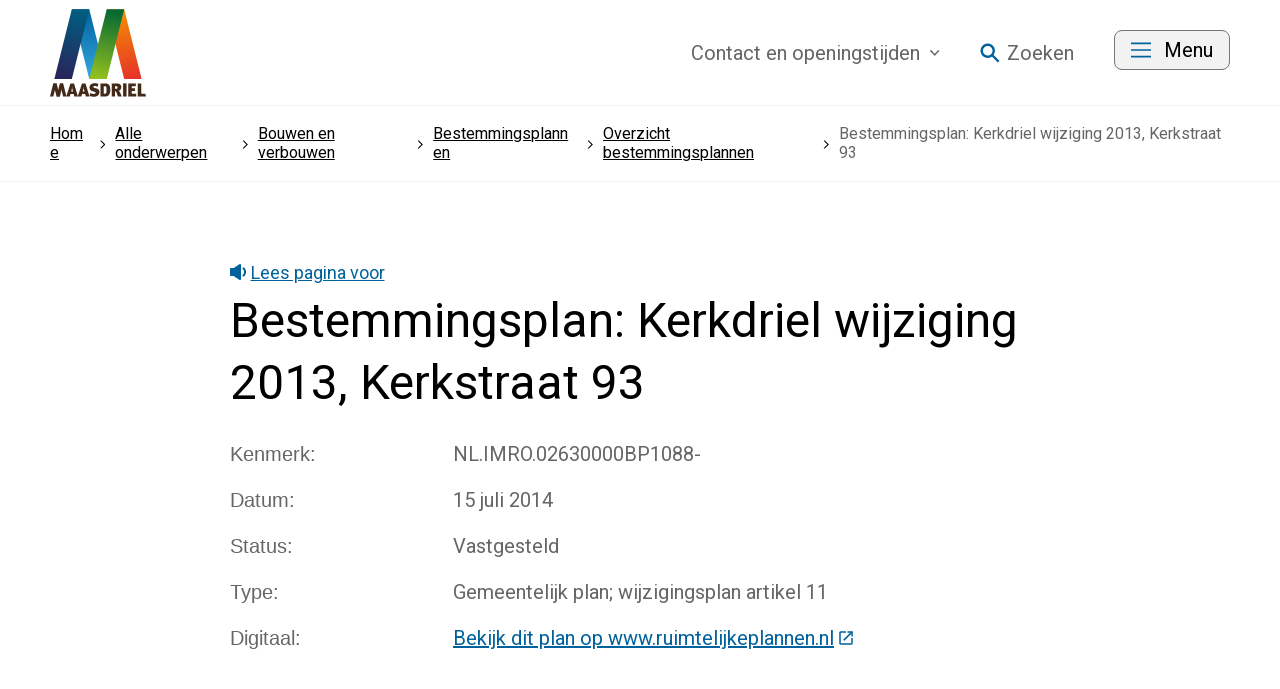

--- FILE ---
content_type: text/html; charset=UTF-8
request_url: https://www.maasdriel.nl/inwoner-en-ondernemer/bouwen-en-verbouwen/bestemmingsplannen/overzicht-bestemmingsplannen/detail/NL.IMRO.02630000BP1088-
body_size: 70445
content:
<!DOCTYPE html>
<html xml:lang="nl" lang="nl">
	<head><meta http-equiv="Content-Type" content="text/html; charset=UTF-8" />
	<meta http-equiv="X-UA-Compatible" content="IE=edge" />
	<title>Bestemmingsplan: Kerkdriel wijziging 2013, Kerkstraat 93 | Gemeente Maasdriel</title>
	<meta name="description" content="Ruimtelijk plan NL.IMRO.02630000BP1088-: Kerkdriel wijziging 2013, Kerkstraat 93" />
	<meta name="viewport" content="width=device-width, initial-scale=1" />
	<link rel="stylesheet" href="/data/static/assets-maasdriel/css/screen-maasdriel.css" nonce="4b4a61a5f1eb5f91f956501c5d5d095d" />

		<link rel="apple-touch-icon" sizes="180x180" href="/data/static/assets-maasdriel/img/favicon/apple-touch-icon.png" nonce="4b4a61a5f1eb5f91f956501c5d5d095d" />
	<link rel="icon" type="image/png" sizes="32x32" href="/data/static/assets-maasdriel/img/favicon/favicon-32x32.png" nonce="4b4a61a5f1eb5f91f956501c5d5d095d" />
	<link rel="icon" type="image/png" sizes="16x16" href="/data/static/assets-maasdriel/img/favicon/favicon-16x16.png" nonce="4b4a61a5f1eb5f91f956501c5d5d095d" />
	<link rel="manifest" href="/data/static/assets-maasdriel/img/favicon/site.webmanifest" nonce="4b4a61a5f1eb5f91f956501c5d5d095d" />
	<link rel="mask-icon" href="/data/static/assets-maasdriel/img/favicon/safari-pinned-tab.svg" color="#5bbad5" nonce="4b4a61a5f1eb5f91f956501c5d5d095d" />
	<link rel="shortcut icon" href="/data/static/assets-maasdriel/img/favicon/favicon.ico" nonce="4b4a61a5f1eb5f91f956501c5d5d095d" />
	<meta name="msapplication-TileColor" content="#da532c" />
	<meta name="msapplication-config" content="/data/static/assets-maasdriel/img/favicon/browserconfig.xml" />
	<meta name="theme-color" content="#ffffff" />

	
	
<link rel="alternate" href="/feeds/1/nieuws.rss" type="application/rss+xml" title="Nieuws" nonce="4b4a61a5f1eb5f91f956501c5d5d095d" />
<link rel="alternate" href="/feeds/4/besluitenlijst.rss" type="application/rss+xml" title="Besluitenlijst" nonce="4b4a61a5f1eb5f91f956501c5d5d095d" />
<link rel="canonical" href="https://www.maasdriel.nl/inwoner-en-ondernemer/bouwen-en-verbouwen/bestemmingsplannen/overzicht-bestemmingsplannen/detail/NL.IMRO.02630000BP1088-" />
</head>	
	
	<body class="no-transition">
		<nav class="skiplinks" aria-label="Skiplinks">
			<ul>
				<li><a id="direct-link-content" href="#contentAnchor">Direct naar de inhoud</a></li>
				<li><a id="direct-link-menu" href="#menu">Direct naar het menu</a></li>
				<li><a id="direct-link-search" href="#q">Direct naar zoeken</a></li>
			</ul>
		</nav>
			<section aria-label="Meldingen" class="notification">
                    
                    
                    
                    
                    
                    
                    
        	</section>

		<header class="header">
			<div class="header__top">
  <div class="header__content">
    <a href="/" class="header__logo" title="Naar de homepage">
      <svg xmlns:xlink="http://www.w3.org/1999/xlink">
        <title>Logo Gemeente Maasdriel</title>
        <use xlink:href="#logo-maasdriel"></use>
      </svg>
    </a>
    <nav class="header__nav" aria-label="Hoofdnavigatie" id="menu">
      <ul class="header__list">
        <li>
          <button class="header__link" id="openOffcanvasRight" aria-expanded="false">Contact<span> en openingstijden</span><svg xmlns:xlink="http://www.w3.org/1999/xlink" class="header__angle" aria-hidden="true">
            <use xlink:href="#icon-angle-down"></use>
          </svg></button>
          <div class="offcanvas offcanvas--right">
  <div class="offcanvas__content">
    <div class="offcanvas__display">
      <div class="offcanvas__header">
        <button class="offcanvas__close" id="closeOffcanvasRight" aria-expanded="false">
          <svg xmlns:xlink="http://www.w3.org/1999/xlink">
            <title>Sluit het menu</title>
              <use xlink:href="#icon-times"></use>
          </svg>
        </button>
      </div>

      <div class="offcanvas__block">
        <h2 class="offcanvas__title">Contact met de gemeente</h2>
        <ul class="offcanvas__naw">
          <li><span class="offcanvas__icon"><svg xmlns="http://www.w3.org/2000/svg" role="presentation"><use xmlns:xlink="http://www.w3.org/1999/xlink" xlink:href="#icon-marker"></use></svg></span>Kerkstraat 45, 5331 CB Kerkdriel</li>
          <li><span class="offcanvas__icon"><svg xmlns="http://www.w3.org/2000/svg" role="presentation"><use xmlns:xlink="http://www.w3.org/1999/xlink" xlink:href="#icon-phone"></use></svg></span><a href="tel:140418" class="">Bel: 14 0418</a></li>
                      <li><span class="offcanvas__icon"><svg xmlns="http://www.w3.org/2000/svg" role="presentation"><use xmlns:xlink="http://www.w3.org/1999/xlink" xlink:href="#icon-whatsapp"></use></svg></span><a href="https://wa.me/+31614871721" class="">Whatsapp: +31614871721</a></li>
                    <li><span class="offcanvas__icon"><svg xmlns="http://www.w3.org/2000/svg" role="presentation"><use xmlns:xlink="http://www.w3.org/1999/xlink" xlink:href="#icon-mail"></use></svg></span><a href="mailto:info@maasdriel.nl" class="">info@maasdriel.nl</a></li>
        </ul>
        <p><a href="https://maasdriel.mijnafspraakmaken.nl" class="button button--fullwidth external">Afspraak maken<span class="sr-only"> (Deze link gaat naar een externe website)</span></a></p>
      </div>

              <div class="offcanvas__block">
          <h2 class="offcanvas__title">Openingstijden</h2>
          <div class="offcanvas__card">
                        <h3>Gemeentehuis</h3>
        <p class="footer__today">Nu gesloten.</p>
    <p class="footer__next">Maandag: 9.00 - 16.30 uur</p>


          </div>
          <div class="offcanvas__card">
            
            <h3>Telefoon</h3>
        <p class="footer__today">Nu niet bereikbaar.</p>
    <p class="footer__next">Maandag: 9.00 - 16.30 uur</p>

          </div>
                      <p><a href="https://www.maasdriel.nl/inwoner-en-ondernemer/contact/contact-en-openingstijden" class="">Contact en openingstijden</a></p>
                  </div>
      
    </div>
  </div>
  <div class="offcanvas__overlay" role="tabpanel"></div>
</div>

        </li>
                  <li class="header__search">
            <button id="search-open" class="header__link" aria-expanded="false"><svg xmlns:xlink="http://www.w3.org/1999/xlink" aria-hidden="true">
              <use xlink:href="#icon-search"></use>
            </svg><span>Zoeken</span></button>
          </li>
                <li><button class="button header__button header__button--hide" id="openOffcanvasLeft" aria-expanded="false"><svg xmlns:xlink="http://www.w3.org/1999/xlink" aria-hidden="true">
            <use xlink:href="#icon-menu"></use>
          </svg><span>Menu</span></button>
          <div class="offcanvas offcanvas--left">
  <div class="offcanvas__content">
    <div class="offcanvas__display">
      <div class="offcanvas__header">
        <a href="/" class="offcanvas__logo" title="Naar de homepage">
          <svg xmlns:xlink="http://www.w3.org/1999/xlink">
            <title>Logo Gemeente Maasdriel</title>
            <use xlink:href="#logo-maasdriel"></use>
          </svg>
        </a>
        <div>
                      <button id="offcanvas-search-open" class="offcanvas__search" aria-expanded="false"><svg xmlns:xlink="http://www.w3.org/1999/xlink" aria-hidden="true">
              <use xlink:href="#icon-search"></use>
            </svg>Zoeken</button>
                    <button class="offcanvas__close" id="closeOffcanvasLeft" aria-expanded="false">
            <svg xmlns:xlink="http://www.w3.org/1999/xlink">
              <title>Sluit het menu</title>
                <use xlink:href="#icon-times"></use>
            </svg>
          </button>
        </div>
      </div>
      <nav aria-label="Top navigatie" class="nav">
  <ul class="nav__list">
          <li class="nav__level1">
        <a href="https://www.maasdriel.nl/inwoner-en-ondernemer/" class="nav__title" title="Alle onderwerpen">
							Inwoner &amp; Ondernemer
						<svg xmlns:xlink="http://www.w3.org/1999/xlink" viewBox="0 0 160 76">
            <use xlink:href="#icon-angle-right"></use>
          </svg>
        </a>
        <ul class="nav__level2">
          <li class="nav__head">
            <button class="nav__back">
              <svg xmlns:xlink="http://www.w3.org/1999/xlink" viewBox="0 0 160 76">
              <use xlink:href="#icon-angle-left"></use>
            </svg>Terug</button>
            <p class="nav__heading">Alle onderwerpen</p>
          </li>
                      <li class="nav__listitem">
              <a href="https://www.maasdriel.nl/inwoner-en-ondernemer/afval/" class="nav__link" title="Afval">
                Afval
              </a>
            </li>
                      <li class="nav__listitem">
              <a href="https://www.maasdriel.nl/inwoner-en-ondernemer/belastingen/" class="nav__link" title="Belastingen">
                Belastingen
              </a>
            </li>
                      <li class="nav__listitem">
              <a href="https://www.maasdriel.nl/inwoner-en-ondernemer/bouwen-en-verbouwen/" class="nav__link" title="Bouwen en verbouwen">
                Bouwen en verbouwen
              </a>
            </li>
                      <li class="nav__listitem">
              <a href="https://www.maasdriel.nl/inwoner-en-ondernemer/contact/" class="nav__link" title="Contact">
                Contact
              </a>
            </li>
                      <li class="nav__listitem">
              <a href="https://www.maasdriel.nl/inwoner-en-ondernemer/wonen-en-leven/duurzaam/" class="nav__link" title="Duurzaamheid">
                Duurzaamheid
              </a>
            </li>
                      <li class="nav__listitem">
              <a href="https://www.maasdriel.nl/inwoner-en-ondernemer/evenementen-goede-doelen-en-loterijen/" class="nav__link" title="Evenementen, goede doelen en loterijen">
                Evenementen, goede doelen en loterijen
              </a>
            </li>
                              <li class="nav__footer">
            <span class="nav__more">
              <a href="https://www.maasdriel.nl/inwoner-en-ondernemer/" class="nav__morelink">
								  Alle onderwerpen
							  </a>
            </span>
          </li>
                  </ul>
      </li>
          <li class="nav__level1">
        <a href="https://www.maasdriel.nl/bestuur-en-organisatie/" class="nav__title" title="Bestuur &amp; Organisatie">
						  Bestuur &amp; Organisatie
						<svg xmlns:xlink="http://www.w3.org/1999/xlink" viewBox="0 0 160 76">
            <use xlink:href="#icon-angle-right"></use>
          </svg>
        </a>
        <ul class="nav__level2">
          <li class="nav__head">
            <button class="nav__back">
              <svg xmlns:xlink="http://www.w3.org/1999/xlink" viewBox="0 0 160 76">
              <use xlink:href="#icon-angle-left"></use>
            </svg>Terug</button>
            <p class="nav__heading">Bestuur &amp; Organisatie</p>
          </li>
                      <li class="nav__listitem">
              <a href="https://www.maasdriel.nl/bestuur-en-organisatie/het-nieuwe-verhaal-van-maasdriel" class="nav__link" title="Het nieuwe Verhaal van Maasdriel">
                Het nieuwe Verhaal van Maasdriel
              </a>
            </li>
                      <li class="nav__listitem">
              <a href="https://www.maasdriel.nl/bestuur-en-organisatie/bestuurlijke-informatie/" class="nav__link" title="Bestuurlijke informatie">
                Bestuurlijke informatie
              </a>
            </li>
                      <li class="nav__listitem">
              <a href="https://www.maasdriel.nl/bestuur-en-organisatie/bekendmakingen-regelgeving-en-beleid/" class="nav__link" title="Bekendmakingen, regelgeving en beleid ">
                Bekendmakingen, regelgeving en beleid 
              </a>
            </li>
                      <li class="nav__listitem">
              <a href="https://www.maasdriel.nl/bestuur-en-organisatie/college-b-en-w/" class="nav__link" title="College van burgemeester en wethouders">
                College van burgemeester en wethouders
              </a>
            </li>
                      <li class="nav__listitem">
              <a href="https://www.maasdriel.nl/bestuur-en-organisatie/gemeenteraad/" class="nav__link" title="Gemeenteraad">
                Gemeenteraad
              </a>
            </li>
                      <li class="nav__listitem">
              <a href="https://www.maasdriel.nl/bestuur-en-organisatie/aanvragen-koninklijke-onderscheiding" class="nav__link" title="Koninklijke onderscheiding ">
                Koninklijke onderscheiding 
              </a>
            </li>
                              <li class="nav__footer">
            <span class="nav__more">
              <a href="https://www.maasdriel.nl/bestuur-en-organisatie/" class="nav__morelink">
								  Meer Bestuur &amp; Organisatie
							  </a>
            </span>
          </li>
                  </ul>
      </li>
      </ul>
</nav>
    </div>
  </div>
  <div class="offcanvas__overlay" role="tabpanel"></div>
</div>
        </li>
      </ul>
    </nav>
  </div>
</div>
  <section class="search" aria-label="Zoekformulier">
    <div class="search__top">
        <svg xmlns="http://www.w3.org/2000/svg" xmlns:xlink="http://www.w3.org/1999/xlink" class="search__logo"><title>Logo Gemeente Maasdriel</title><use xlink:href="#logo-maasdriel"></use></svg>
        <button class="search__close" id="search-close" aria-expanded="false">
            <svg xmlns="http://www.w3.org/2000/svg" xmlns:xlink="http://www.w3.org/1999/xlink" class="search__icon"><title>Sluit het zoekformulier</title><use xlink:href="#icon-times"></use></svg>
        </button>
    </div>
    <form id="search" class="search__form" novalidate="novalidate" method="post" action="/zoeken/">
        <div class="hidden-fields">
            <input id="search_submitted" type="hidden" name="search_submitted" value="1" />
        </div>
        <div>
            <input id="q" type="search" class="search__qry" name="q" value="" title="Waar bent u naar op zoek?" placeholder="Waar bent u naar op zoek?" required="required" autocomplete="off" />
            <button id="searchSubmit" class="search__submit" type="submit">
                <svg xmlns:xlink="http://www.w3.org/1999/xlink" viewBox="0 0 18 18">
                    <title>Ga naar zoekresultaten</title>
                    <use xlink:href="#icon-search"></use>
                </svg>
            </button>
        </div>
    </form>
    <div class="search__content">
        <div class="search__results" id="sooqrResultsContainer"></div>
    </div>
</section>
<script nonce="4b4a61a5f1eb5f91f956501c5d5d095d">
	(function () {
		var ws = document.createElement('script'); ws.type = 'text/javascript'; ws.async = true;
		ws.src = ('https:' == document.location.protocol ? 'https://' : 'http://') + 'static.sooqr.com/custom/112142/snippet.js';
		var s = document.getElementsByTagName('script')[0]; s.parentNode.insertBefore(ws, s);
	})();
</script>





		</header>
		<nav aria-label="Broodkruimel navigatie" class="breadcrumb">
  <div class="breadcrumb__wrapper">
    <ol class="breadcrumb__list" itemscope="itemscope" itemtype="http://schema.org/BreadcrumbList"><li itemscope="itemscope" itemprop="itemListElement" itemtype="https://schema.org/ListItem"><a href="/" itemprop="item"><span itemprop="name">Home</span><svg xmlns:xlink="http://www.w3.org/1999/xlink" aria-hidden="true" viewBox="0 0 160 76"><use xlink:href="#icon-angle-right"></use></svg><svg xmlns:xlink="http://www.w3.org/1999/xlink" aria-hidden="true" class="breadcrumb__back" viewBox="0 0 160 76"><use xlink:href="#icon-angle-left"></use></svg></a><meta itemprop="position" content="1" /></li><li itemscope="itemscope" itemprop="itemListElement" itemtype="https://schema.org/ListItem"><a itemprop="item" href="https://www.maasdriel.nl/inwoner-en-ondernemer/"><span itemprop="name">Alle onderwerpen</span><svg xmlns:xlink="http://www.w3.org/1999/xlink" aria-hidden="true" viewBox="0 0 160 76"><use xlink:href="#icon-angle-right"></use></svg></a><meta itemprop="position" content="2" /></li><li itemscope="itemscope" itemprop="itemListElement" itemtype="https://schema.org/ListItem"><a itemprop="item" href="https://www.maasdriel.nl/inwoner-en-ondernemer/bouwen-en-verbouwen/"><span itemprop="name">Bouwen en verbouwen</span><svg xmlns:xlink="http://www.w3.org/1999/xlink" aria-hidden="true" viewBox="0 0 160 76"><use xlink:href="#icon-angle-right"></use></svg></a><meta itemprop="position" content="3" /></li><li itemscope="itemscope" itemprop="itemListElement" itemtype="https://schema.org/ListItem"><a itemprop="item" href="https://www.maasdriel.nl/inwoner-en-ondernemer/bouwen-en-verbouwen/bestemmingsplannen/"><span itemprop="name">Bestemmingsplannen</span><svg xmlns:xlink="http://www.w3.org/1999/xlink" aria-hidden="true" viewBox="0 0 160 76"><use xlink:href="#icon-angle-right"></use></svg></a><meta itemprop="position" content="4" /></li><li itemscope="itemscope" itemprop="itemListElement" itemtype="https://schema.org/ListItem"><a itemprop="item" href="https://www.maasdriel.nl/inwoner-en-ondernemer/bouwen-en-verbouwen/bestemmingsplannen/overzicht-bestemmingsplannen/"><span itemprop="name">Overzicht bestemmingsplannen</span><svg xmlns:xlink="http://www.w3.org/1999/xlink" aria-hidden="true" viewBox="0 0 160 76"><use xlink:href="#icon-angle-right"></use></svg></a><meta itemprop="position" content="5" /></li><li itemscope="itemscope" itemprop="itemListElement" itemtype="https://schema.org/ListItem"><a itemprop="item" href="https://www.maasdriel.nl/inwoner-en-ondernemer/bouwen-en-verbouwen/bestemmingsplannen/overzicht-bestemmingsplannen/detail/NL.IMRO.02630000BP1088-" aria-current="page"><span itemprop="name">Bestemmingsplan: Kerkdriel wijziging 2013, Kerkstraat 93</span></a><meta itemprop="position" content="3" /></li></ol>
  </div>
</nav>
		<section aria-label="Voorleesfunctie" class="readspeaker readspeaker--default">
			<div id="readspeaker_container" class="rs_skip">
    <a class="rs_href" title="Laat de tekst voorlezen met ReadSpeaker" href="https://app-eu.readspeaker.com/cgi-bin/rsent?readid=contentAnchor&amp;customerid=10885&amp;lang=nl_nl&amp;url=https%3A%2F%2Fwww.maasdriel.nl%2Finwoner-en-ondernemer%2Fbouwen-en-verbouwen%2Fbestemmingsplannen%2Foverzicht-bestemmingsplannen%2Fdetail%2FNL.IMRO.02630000BP1088-">
        <svg xmlns:xlink="http://www.w3.org/1999/xlink" viewBox="0 0 16 16" aria-hidden="true">
            <use xlink:href="#icon-readspeaker"></use>
        </svg>
        Lees pagina voor
    </a>
</div>
			<div id="readspeaker_player">
    <div id="xp1" class="rs_addtools rs_splitbutton rs_preserve rs_skip rs_exp"></div>
</div>
		</section>
		  <main class="main content content--default" id="contentAnchor">
    <h1>Bestemmingsplan: Kerkdriel wijziging 2013, Kerkstraat 93</h1>
    <!--content_start-->
    <div class="content__intro"></div>
    <div class="content__content"><dl class="ruimtelijk-plan"><div class="ruimtelijk-plan__row"><dt class="ruimtelijk-plan__title">Kenmerk</dt><dd class="ruimtelijk-plan__description">NL.IMRO.02630000BP1088-</dd></div><div class="ruimtelijk-plan__row"><dt class="ruimtelijk-plan__title">Datum</dt><dd class="ruimtelijk-plan__description">15 juli 2014</dd></div><div class="ruimtelijk-plan__row"><dt class="ruimtelijk-plan__title">Status</dt><dd class="ruimtelijk-plan__description">Vastgesteld</dd></div><div class="ruimtelijk-plan__row"><dt class="ruimtelijk-plan__title">Type</dt><dd class="ruimtelijk-plan__description">Gemeentelijk plan; wijzigingsplan artikel 11</dd></div><div class="ruimtelijk-plan__row"><dt class="ruimtelijk-plan__title">Digitaal</dt><dd class="ruimtelijk-plan__description"><a href="https://www.ruimtelijkeplannen.nl/web-roo/?planidn=NL.IMRO.02630000BP1088-" class="ruimtelijk-plan__link external">Bekijk dit plan op www.ruimtelijkeplannen.nl<span class="sr-only"> (Deze link gaat naar een externe website)</span></a></dd></div></dl></div>
    <div class="content__accordion"></div>
    <div class="content__content"></div>
    <!--content_end-->
  </main>
		<footer class="footer">
	<div class="footer__content">
		<div class="footer__wrapper">
			<h2 class="footer__title">Contact met de gemeente</h2>
			<div class="footer__block">
				<ul class="footer__naw">
					<li><span class="footer__icon"><svg xmlns="http://www.w3.org/2000/svg" role="presentation"><use xmlns:xlink="http://www.w3.org/1999/xlink" xlink:href="#icon-marker"></use></svg></span>Kerkstraat 45, 5331 CB Kerkdriel</li>
					<li><span class="footer__icon"><svg xmlns="http://www.w3.org/2000/svg" role="presentation"><use xmlns:xlink="http://www.w3.org/1999/xlink" xlink:href="#icon-phone"></use></svg></span><a href="tel:140418" class="">Bel: 14 0418</a></li>
											<li><span class="footer__icon"><svg xmlns="http://www.w3.org/2000/svg" role="presentation"><use xmlns:xlink="http://www.w3.org/1999/xlink" xlink:href="#icon-whatsapp"></use></svg></span><a href="https://wa.me/+31614871721" class="">Whatsapp: 06 148 717 21</a></li>
										<li><span class="footer__icon"><svg xmlns="http://www.w3.org/2000/svg" role="presentation"><use xmlns:xlink="http://www.w3.org/1999/xlink" xlink:href="#icon-mail"></use></svg></span><a href="mailto:info@maasdriel.nl" class="">info@maasdriel.nl</a></li>
				</ul>
				<p><a href="https://maasdriel.mijnafspraakmaken.nl" class="button button--fullwidth external">Afspraak maken<span class="sr-only"> (Deze link gaat naar een externe website)</span></a></p>
			</div>
							<div class="footer__block">
					<div class="footer__card">
						            <h3>Gemeentehuis</h3>
        <p class="footer__today">Nu gesloten.</p>
    <p class="footer__next">Maandag: 9.00 - 16.30 uur</p>


					</div>
					<div class="footer__card">
						
            <h3>Telefoon</h3>
        <p class="footer__today">Nu niet bereikbaar.</p>
    <p class="footer__next">Maandag: 9.00 - 16.30 uur</p>

					</div>
											<p><a href="https://www.maasdriel.nl/inwoner-en-ondernemer/contact/contact-en-openingstijden" class="">Contact en openingstijden</a></p>
									</div>
						<div class="footer__block">
				<h3>Over maasdriel.nl</h3><ul class="footer__links"><li><a href="https://www.maasdriel.nl/inwoner-en-ondernemer/over-deze-website/" class="">Over deze website </a></li><li><a href="https://www.maasdriel.nl/toegankelijkheid" class="">Toegankelijkheid</a></li><li><a href="https://maasdriel.archiefweb.eu/#archive" class="">Archief website</a></li><li><a href="https://www.maasdriel.nl/sitemap" class="">Sitemap</a></li></ul>
				<nav class="footer__social" aria-label="Social media links">
    <ul>
                <li><a href="https://www.facebook.com/gemeente.maasdriel" title="Ga naar Gemeente Maasdriel op Facebook" class="footer__icon footer__icon--social">
                <svg xmlns:xlink="http://www.w3.org/1999/xlink">
					<title>Ga naar Gemeente Maasdriel op Facebook</title>
                    <use xlink:href="#icon-facebook"></use>
                </svg>
            </a></li>
                <li><a href="https://nl.linkedin.com/company/maasdriel" title="Ga naar Gemeente Maasdriel op LinkedIn" class="footer__icon footer__icon--social">
                <svg xmlns:xlink="http://www.w3.org/1999/xlink">
					<title>Ga naar Gemeente Maasdriel op LinkedIn</title>
                    <use xlink:href="#icon-linkedin"></use>
                </svg>
            </a></li>
                <li><a href="https://www.instagram.com/gemeentemaasdriel/" title="Ga naar Gemeente Maasdriel op Instagram" class="footer__icon footer__icon--social">
                <svg xmlns:xlink="http://www.w3.org/1999/xlink">
					<title>Ga naar Gemeente Maasdriel op Instagram</title>
                    <use xlink:href="#icon-instagram"></use>
                </svg>
            </a></li>
                <li><a href="https://wa.me/+31614871721" title="Ga naar Gemeente Maasdriel op WhatsApp" class="footer__icon footer__icon--social">
                <svg xmlns:xlink="http://www.w3.org/1999/xlink">
					<title>Ga naar Gemeente Maasdriel op WhatsApp</title>
                    <use xlink:href="#icon-whatsapp"></use>
                </svg>
            </a></li>
            </ul>
</nav>
			</div>
		</div>
	</div>
</footer>
		
		<div class="svg">
  <!-- De iconen op deze website zijn gemaakt door OpenGemeenten: https://www.opengemeenten.nl/. Deze iconenset is vrij te gebruiken en valt onder de CC BY-SA 4.0-licentie: https://creativecommons.org/licenses/by-sa/4.0/deed.nl. -->
  <svg xmlns="http://www.w3.org/2000/svg" width="0" height="0" viewBox="0 0 100 100">
    <symbol id="icon-menu" viewBox="0 0 18 14" fill="none">
      <path d="M0 .25v1.5h18V.25H0Zm0 6v1.5h18v-1.5H0Zm0 6v1.5h18v-1.5H0Z" fill="currentColor"></path>
    </symbol>

    <symbol id="icon-close" viewBox="0 0 30 30" fill="none">
      <path fill-rule="evenodd" clip-rule="evenodd" d="M3.82 1.362A2.143 2.143 0 0 0 .79 4.393l10.607 10.606L.79 25.606a2.143 2.143 0 0 0 3.03 3.03L14.427 18.03l10.607 10.607a2.143 2.143 0 1 0 3.03-3.03L17.457 14.998 28.064 4.393a2.143 2.143 0 0 0-3.03-3.03L14.426 11.969 3.821 1.362Z" fill="currentColor"></path>
    </symbol>

    <symbol id="icon-marker" viewBox="0 0 48 48">
      <path fill="currentColor" d="M9.947 5.947c7.928-7.93 20.783-7.93 28.712 0 7.895 7.895 7.895 20.697 0 28.592L25.954 47.292a2.393 2.393 0 0 1-3.398 0L9.946 34.66c-7.928-7.929-7.928-20.784 0-28.712ZM24.303 42.1l10.935-10.982c6.032-6.038 6.029-15.822-.007-21.856-6.036-6.034-15.82-6.034-21.856 0-6.036 6.034-6.039 15.818-.007 21.856L24.303 42.1Zm-7.178-29.143c-4.022 4.034-4.022 10.561 0 14.596a10.313 10.313 0 0 0 17.61-7.179 10.145 10.145 0 0 0-3.015-7.297 10.288 10.288 0 0 0-14.595-.12Zm4.177 11.937a5.575 5.575 0 0 0 7.046-.739h-.12a5.574 5.574 0 0 0 1.723-3.9 5.575 5.575 0 1 0-8.649 4.64Z" fill-rule="evenodd"></path>
    </symbol>

    <symbol id="icon-phone" viewBox="0 0 48 48">
      <path fill="currentColor" d="M40.767 26.19c.427.103.863.21 1.283.21A7.226 7.226 0 0 1 48 33.385v7.226a7.227 7.227 0 0 1-2.409 5.419 7.226 7.226 0 0 1-4.817 1.83h-.915C19.09 45.297 2.708 28.973.068 8.215A7.226 7.226 0 0 1 7.294.001h7.226a7.226 7.226 0 0 1 7.226 5.997c.072.554.168 1.108.289 1.638.243 1.072.557 2.126.94 3.155a4.817 4.817 0 0 1-2.41 5.974l-1.011.674a29.34 29.34 0 0 0 4.817 6.407 29.337 29.337 0 0 0 6.407 4.818l.53-1.084a4.817 4.817 0 0 1 5.973-2.409c1.028.39 2.083.703 3.156.94.11.024.22.051.33.078Zm1.67 16.468c.52-.457.818-1.115.818-1.807l-.048-7.515a2.409 2.409 0 0 0-1.903-2.408 26.119 26.119 0 0 1-1.95-.362 32.964 32.964 0 0 1-3.806-1.108l-1.494 3.372a2.409 2.409 0 0 1-1.373 1.253c-.586.24-1.244.24-1.83 0a34.901 34.901 0 0 1-16.86-16.86 2.409 2.409 0 0 1 1.18-3.204l3.372-1.566a26.785 26.785 0 0 1-1.108-3.733 26.105 26.105 0 0 1-.362-1.951 2.409 2.409 0 0 0-2.408-1.903H7.439c-.692.001-1.35.3-1.807.819A2.625 2.625 0 0 0 5.03 7.66c2.291 18.567 16.875 33.22 35.431 35.6a2.53 2.53 0 0 0 1.975-.602Z" fill-rule="evenodd"></path>
    </symbol>

    <symbol id="icon-mail" viewBox="0 0 48 48">
      <path fill="currentColor" d="M43.2 5H4.8C2.16 5 .024 7.16.024 9.8L0 38.6c0 2.64 2.16 4.8 4.8 4.8h38.4c2.64 0 4.8-2.16 4.8-4.8V9.8C48 7.16 45.84 5 43.2 5ZM4.8 14.6l19.2 12 19.2-12v24H4.8v-24Zm0-4.8 19.2 12 19.2-12H4.8Z" fill-rule="evenodd"></path>
    </symbol>

    <symbol id="icon-whatsapp" viewBox="0 0 48 48">
      <path fill="currentColor" d="M3.375 35.675 0 48l12.613-3.307a23.783 23.783 0 0 0 11.37 2.895h.01c13.113 0 23.787-10.671 23.792-23.785a23.638 23.638 0 0 0-6.962-16.828C36.331 2.48 30.357.003 23.993 0 10.877 0 .204 10.67.2 23.784a23.738 23.738 0 0 0 3.175 11.89ZM24.001 4.017a19.645 19.645 0 0 1 13.98 5.798A19.648 19.648 0 0 1 43.768 23.8c-.004 10.9-8.876 19.77-19.775 19.77h-.008a19.75 19.75 0 0 1-10.065-2.756l-.723-.429-7.484 1.963 1.998-7.295-.47-.748a19.719 19.719 0 0 1-3.024-10.52C4.22 12.884 13.093 4.016 24 4.016ZM15.57 12.8c-.396 0-1.04.149-1.585.743-.545.595-2.081 2.033-2.081 4.958 0 2.926 2.13 5.752 2.427 6.148.298.397 4.192 6.4 10.156 8.974 1.418.613 2.526.978 3.39 1.252 1.423.453 2.72.389 3.744.236 1.142-.17 3.517-1.438 4.013-2.826.495-1.389.495-2.579.346-2.826-.148-.248-.545-.397-1.14-.695-.594-.297-3.517-1.735-4.061-1.933-.545-.198-.942-.298-1.338.297-.396.595-1.536 1.934-1.883 2.33-.346.397-.693.447-1.287.15-.595-.298-2.51-.926-4.781-2.95-1.767-1.576-2.96-3.523-3.308-4.118-.346-.595-.036-.916.261-1.213.268-.266.595-.694.892-1.04.297-.348.396-.596.594-.992.199-.397.1-.744-.05-1.041-.148-.298-1.337-3.223-1.832-4.413-.386-.927-.777-1.012-1.105-1.018h-.177l-.056-.002c-.346-.018-.743-.021-1.14-.021Z" fill-rule="evenodd"></path>
    </symbol>

    <symbol id="icon-youtube" viewBox="0 0 48 48">
      <path fill="currentColor" d="M47.6 14.2s-.4-3.4-2-4.8c-1.8-2-3.8-2-4.8-2C34 7 24 7 24 7s-10 0-16.8.4c-1 .2-3 .2-4.8 2-1.4 1.4-2 4.8-2 4.8S0 18 0 22v3.6c0 3.8.4 7.8.4 7.8s.4 3.4 2 4.8c1.8 2 4.2 1.8 5.2 2 3.8.4 16.4.4 16.4.4s10 0 16.8-.6c1-.2 3-.2 4.8-2 1.4-1.4 2-4.8 2-4.8s.4-3.8.4-7.8v-3.6c0-3.8-.4-7.6-.4-7.6ZM19 30V16.6l13 6.8L19 30Z"></path>
    </symbol>

    <symbol id="icon-x" viewBox="0 0 48 48">
      <path fill="currentColor" d="M 28.566406 20.3125 L 46.4375 0 L 42.203125 0 L 26.683594 17.636719 L 14.292969 0 L 0 0 L 18.738281 26.671875 L 0 47.976562 L 4.234375 47.976562 L 20.621094 29.347656 L 33.707031 47.976562 L 48 47.976562 Z M 22.765625 26.90625 L 20.867188 24.25 L 5.761719 3.117188 L 12.265625 3.117188 L 24.457031 20.171875 L 26.355469 22.828125 L 42.203125 45 L 35.699219 45 L 22.765625 26.910156 Z M 22.765625 26.90625"></path>
    </symbol>

    <symbol id="icon-facebook" viewBox="0 0 48 48">
      <path fill="currentColor" d="m17.796 48-.069-21.818H9v-8.727h8.727V12c0-8.098 5.015-12 12.238-12 3.46 0 6.434.258 7.301.373v8.462l-5.01.002c-3.929 0-4.69 1.867-4.69 4.607v4.01H39l-4.364 8.728h-7.07V48h-9.77Z"></path>
    </symbol>

    <symbol id="icon-instagram" viewBox="0 0 48 48">
      <path fill="currentColor" d="M26.191.001c4.558.007 5.463.042 7.693.143 1.99.041 3.96.418 5.825 1.115a12.274 12.274 0 0 1 7.032 7.021 17.692 17.692 0 0 1 1.115 5.825c.022.48.04.899.056 1.305l.015.405c.052 1.48.07 3.017.073 7.028v2.314c-.003 4.01-.02 5.547-.073 7.024l-.01.268-.01.27-.051 1.165a17.692 17.692 0 0 1-1.115 5.825 12.272 12.272 0 0 1-7.021 7.032 17.692 17.692 0 0 1-5.825 1.115c-.587.026-1.082.048-1.575.066l-.27.01c-1.44.048-3.004.065-6.893.068h-2.314c-4.01-.003-5.547-.02-7.024-.073l-.268-.01-.27-.01-1.165-.051a17.692 17.692 0 0 1-5.825-1.115 12.271 12.271 0 0 1-7.032-7.021 17.69 17.69 0 0 1-1.115-5.825c-.101-2.24-.136-3.146-.143-7.704V21.81c.007-4.558.042-5.463.143-7.693a17.69 17.69 0 0 1 1.115-5.825A12.273 12.273 0 0 1 8.28 1.259 17.69 17.69 0 0 1 14.105.144c2.24-.101 3.146-.136 7.704-.143Zm-1.403 4.323H22.84l-.702.001c-3.49.004-4.865.022-6.255.072l-.27.01c-.407.016-.827.035-1.311.057a13.248 13.248 0 0 0-4.455.827 7.418 7.418 0 0 0-2.76 1.796 7.418 7.418 0 0 0-1.796 2.76 13.248 13.248 0 0 0-.827 4.455l-.057 1.311-.01.27c-.05 1.39-.068 2.766-.072 6.255V25.862c.004 3.377.02 4.774.067 6.12l.015.405c.016.407.035.827.057 1.311.018 1.522.297 3.029.827 4.455a7.419 7.419 0 0 0 1.796 2.76 7.419 7.419 0 0 0 2.76 1.796c1.426.53 2.933.81 4.455.827l1.311.057.27.01c1.39.05 2.766.068 6.255.072h3.724c3.377-.004 4.774-.02 6.12-.067l.405-.015c.407-.016.827-.035 1.311-.057a13.244 13.244 0 0 0 4.455-.827 7.951 7.951 0 0 0 4.556-4.556c.53-1.426.81-2.933.827-4.455l.057-1.311.015-.404c.047-1.347.063-2.744.067-6.12V22.137c-.004-3.49-.022-4.865-.072-6.255l-.01-.27c-.016-.407-.035-.827-.057-1.311a13.245 13.245 0 0 0-.827-4.455 7.419 7.419 0 0 0-1.796-2.76 7.419 7.419 0 0 0-2.76-1.796 13.247 13.247 0 0 0-4.455-.827l-1.311-.057-.404-.015c-1.347-.047-2.744-.063-6.12-.067h-1.075ZM24 11.675a12.325 12.325 0 1 1 0 24.65 12.325 12.325 0 0 1 0-24.65Zm3.062 4.933a8 8 0 1 0-6.124 14.784 8 8 0 0 0 6.124-14.784Zm9.75-8.3a2.88 2.88 0 1 1 0 5.76 2.88 2.88 0 0 1 0-5.76Z"></path>
    </symbol>

    <symbol id="icon-linkedin" viewBox="0 0 48 48">
      <path fill="currentColor" d="M46 0H2C.8 0 0 .8 0 2v44c0 1.2.8 2 2 2h44c1.2 0 2-.8 2-2V2c0-1.2-.8-2-2-2ZM14.2 41h-7V18h7.2v23h-.2Zm-3.6-26.2c-2.2 0-4.2-1.8-4.2-4.2 0-2.2 1.8-4.2 4.2-4.2 2.2 0 4.2 1.8 4.2 4.2 0 2.4-1.8 4.2-4.2 4.2ZM41 41h-7.2V29.8c0-2.6 0-6-3.6-6-3.8 0-4.2 2.8-4.2 5.8V41h-7.2V18h6.8v3.2c1-1.8 3.2-3.6 6.8-3.6 7.2 0 8.6 4.8 8.6 11V41Z"></path>
    </symbol>

    <symbol id="icon-search" viewBox="0 0 58 58" fill="none">
      <path fill-rule="evenodd" clip-rule="evenodd" d="M34.6709 39.3884C26.495 45.3009 15.0074 44.5755 7.64412 37.2122C-0.523886 29.0442 -0.523887 15.8012 7.64412 7.63323C15.8121 -0.534775 29.0551 -0.534775 37.2231 7.63323C44.5419 14.952 45.3028 26.3453 39.5059 34.5113L56.7001 51.7056L51.8441 56.5616L34.6709 39.3884ZM32.2185 32.2076C26.8144 37.6116 18.0528 37.6116 12.6487 32.2076C7.24468 26.8035 7.24468 18.0419 12.6487 12.6378C18.0528 7.23379 26.8144 7.23379 32.2185 12.6378C37.6225 18.0419 37.6225 26.8035 32.2185 32.2076Z" fill="currentColor"></path>
    </symbol>

    <symbol id="icon-clock" viewBox="0 0 512 512">
      <path fill="currentColor" d="M256 8C119 8 8 119 8 256s111 248 248 248 248-111 248-248S393 8 256 8zm216 248c0 118.7-96.1 216-216 216-118.7 0-216-96.1-216-216 0-118.7 96.1-216 216-216 118.7 0 216 96.1 216 216zm-148.9 88.3l-81.2-59c-3.1-2.3-4.9-5.9-4.9-9.7V116c0-6.6 5.4-12 12-12h14c6.6 0 12 5.4 12 12v146.3l70.5 51.3c5.4 3.9 6.5 11.4 2.6 16.8l-8.2 11.3c-3.9 5.3-11.4 6.5-16.8 2.6z" class=""></path>
    </symbol>

    <symbol id="icon-times" viewBox="0 0 18 18" fill="none">
      <path d="m15.627.071-7.07 7.071L1.484.072.071 1.484l7.071 7.071-7.07 7.071 1.413 1.415L8.556 9.97l7.071 7.07 1.415-1.414-7.071-7.07 7.07-7.072L15.628.071Z" fill="currentColor"></path>
    </symbol>

    <symbol id="icon-angle-right" viewBox="0 0 12 20">
      <path d="M1 1.305c0 .346.138.678.382.922L9.156 10l-7.774 7.773a1.305 1.305 0 1 0 1.845 1.845l8.695-8.695a1.304 1.304 0 0 0 0-1.845L3.227.382A1.304 1.304 0 0 0 1 1.305Z" fill="currentColor"></path>
    </symbol>

    <symbol id="icon-angle-left" viewBox="0 0 12 20">
      <path d="M11.304 1.305c0 .346-.137.678-.381.922L3.149 10l7.774 7.773a1.305 1.305 0 1 1-1.845 1.845L.382 10.923a1.304 1.304 0 0 1 0-1.845L9.078.382a1.304 1.304 0 0 1 2.226.923Z" fill="currentColor"></path>
    </symbol>

    <symbol id="icon-angle-down" viewBox="0 0 11 7" fill="none">
      <path d="M9.33398 2L5.66732 5.83333L2.00065 2" stroke="currentColor" stroke-width="1.5" stroke-miterlimit="10" stroke-linecap="square"></path>
    </symbol>

    <symbol id="icon-readspeaker" viewBox="0 0 16 16">
      <g fill="currentColor" fill-rule="nonzero">
        <path d="M12.86 12.233a.968.968 0 0 1 0-1.404c1.608-1.604 1.608-4.11 0-5.715a.968.968 0 0 1 0-1.404.973.973 0 0 1 1.407 0c2.31 2.306 2.31 6.117 0 8.523-.302.401-1.005.401-1.407 0ZM11.052 1.003c0-.802-.904-1.304-1.608-.802L3.717 4.01H1.005C.402 4.01 0 4.412 0 5.014v6.016c0 .601.402 1.002 1.005 1.002h2.712l5.727 3.81c.704.402 1.608 0 1.608-.801V1.003Z"></path>
      </g>
    </symbol>

    <symbol id="icon-tasks-melding" viewBox="0 0 48 48">
      <path d="M16 29.96c4.41 0 8-3.59 8-8s-3.59-8-8-8-8 3.59-8 8 3.59 8 8 8Zm-4.74-9.25c.28.03.56.06.84.06 2.23 0 4.25-.86 5.77-2.25.05.06.09.12.15.17.78.78 1.68 1.34 2.64 1.72.16.49.27 1 .27 1.55 0 2.72-2.21 4.93-4.93 4.93s-4.93-2.21-4.93-4.93c0-.43.07-.85.18-1.25ZM26 35.98l-.02 5.94h-2.94v-6.37c0-.88-.71-1.59-1.59-1.59H10.64c-.88 0-1.59.71-1.59 1.59v6.37H6.01l-.02-5.94c0-2.81 2.19-5 5-5h10c2.81 0 5 2.19 5 5Zm2.02-28.41v11.04c0 .83.67 1.5 1.5 1.5h1.49v3.95l4.03-3.95h5.47c.83 0 1.5-.67 1.5-1.5V7.57c0-.83-.67-1.5-1.49-1.5H29.51c-.83 0-1.5.67-1.5 1.5Zm5.93 8.51c0-.29.09-.53.28-.72.18-.19.43-.28.72-.28s.54.09.72.28c.19.19.28.43.28.72s-.09.53-.28.72c-.18.19-.43.28-.72.28s-.54-.09-.72-.28c-.18-.19-.28-.43-.28-.72Zm0-7.01h2v5.01h-2V9.07Z" fill="currentColor" fill-rule="nonzero"></path>
    </symbol>

    <symbol id="icon-tasks-paspoort" viewBox="0 0 48 48">
      <path d="M18 33h12v2H18v-2Zm3.49-6h2l.5.78 1.5.54-.5 1.61V31h1.5l.5-1-1-.5V29l1-.74v-1.73l-1-1.33v-.89l3-.3 1-2v-1h-1v-1h.49l.5-3h-1l-.5-1-3.17.32-.91.91-.2 1.62 1.21.22-.47 1.91-1.65.83.61-1.05s-.47-.89-.5-.95c-.03-.07.09-.8.09-.8l-1.5-.5-2 5v.99l1 .6-1 1.07-1.5-.54-.5 1.07 2 1.61 1.5-1.32ZM37 14.02v24.97c0 1.66-1.35 3.01-3.01 3.01H14.03a3 3 0 0 1-2.99-3L11 9.01C11 7.35 12.33 6 13.96 6h16.31c1.73 0 3.15 1.31 3.39 3H14.97c-.56 0-1.01.46-1.01 1.02s.45 1.02 1.01 1.02H15v.02L33.98 11c1.67 0 3.02 1.34 3.02 3.01ZM34 14H14v25h20V14Z" fill="currentColor" fill-rule="nonzero"></path>
    </symbol>

    <symbol id="icon-tasks-actueel" viewBox="0 0 48 48">
      <path d="M20.9 27.03h16v2h-16v-2Zm0 6h16v-2h-16v2Zm11-8h-11v-7h11v7Zm-2-5h-7v3h7v-3Zm5-6h-14v2h14v-2Zm-1 6h3v-2.04h-3v2.04Zm0 4h3v-2h-3v2Zm8.07 7.55c0 4.09-3.33 7.42-7.42 7.42h-22.2C8.85 38.98 6 36.12 6 32.62V16.13c0-2.17 1.77-3.95 3.94-3.96h.02c1.05 0 2.04.41 2.79 1.15.73.72 1.13 1.66 1.13 2.65v17.06h-3V15.96c0-.18-.09-.37-.24-.52a.976.976 0 0 0-.67-.28c-.53 0-.96.44-.96.96v16.49c0 1.85 1.51 3.37 3.36 3.38 1.03.02 1.91-.37 2.6-1.05.65-.64 1-1.5 1-2.4l-.05-23.53h26l.05 22.56Zm-3 0-.05-19.56H18.91l.05 20.53c0 1.24-.35 2.43-1.02 3.45h16.6c2.44 0 4.42-1.98 4.42-4.42Z" fill="currentColor" fill-rule="nonzero"></path>
    </symbol>

    <symbol id="icon-tasks-rijbewijs" viewBox="0 0 48 48">
      <path d="m23.93 24.03-1.3-3.85c-.23-.71-.89-1.18-1.64-1.18h-5.95c-.73 0-1.39.47-1.64 1.18l-1.31 3.84c-.05.16-.08.33-.08.5v6.49h2v-2h8v2h2v-6.49c0-.16-.03-.32-.08-.48Zm-9.05-3.35c.03-.09.11-.2.24-.2h5.79c.12 0 .2.09.23.19l.95 2.81h-8.16l.95-2.8Zm-.62 5.79c-.41 0-.75-.33-.75-.74s.33-.74.75-.74a.74.74 0 1 1 0 1.48Zm7.51 0c-.41 0-.75-.33-.75-.74s.33-.74.75-.74a.74.74 0 1 1 0 1.48ZM27 29h7v2h-7v-2Zm0-5h9v2h-9v-2Zm0-5h9v2h-9v-2Zm10.07-8H10.93C8.21 11 6 13.21 6 15.93v16.15c0 2.72 2.21 4.93 4.93 4.93h26.15c2.72 0 4.93-2.21 4.93-4.93V15.93c0-2.72-2.21-4.93-4.93-4.93ZM39 32.07c0 1.06-.86 1.93-1.93 1.93H10.93C9.87 34 9 33.14 9 32.07V15.93c0-1.06.86-1.93 1.93-1.93H22v3h4v-3h11.07c1.06 0 1.93.86 1.93 1.93v16.15Z" fill="currentColor" fill-rule="nonzero"></path>
    </symbol>

    <symbol id="icon-tasks-virus" viewBox="0 0 48 48">
      <path d="M25.01 25.01h-2v-5h2v5Zm-.99 1c-.3 0-.54.09-.72.28-.19.19-.28.43-.28.72s.09.53.28.72c.19.19.43.28.72.28s.54-.09.72-.28c.19-.19.28-.43.28-.72s-.09-.53-.28-.72a.972.972 0 0 0-.72-.28ZM42 23.98c0 1.66-1.34 3-3 3-1.09 0-2.04-.59-2.56-1.46h-3.63a9.15 9.15 0 0 1-1.52 3.71l1.13 1.13a3.92 3.92 0 0 1 3.28.06 3.96 3.96 0 0 1-3.45 7.13 3.952 3.952 0 0 1-1.93-5.05l-1.14-1.14c-1.07.77-2.31 1.3-3.66 1.54v4.07c1.14.75 1.58 2.23.97 3.49a2.748 2.748 0 1 1-4.95-2.39c.23-.47.57-.83.98-1.1v-4.04a8.93 8.93 0 0 1-3.76-1.54l-2.79 2.79c.11.52.11 1.08-.06 1.63a3.213 3.213 0 0 1-4.02 2.11 3.213 3.213 0 0 1-2.11-4.02 3.213 3.213 0 0 1 4.02-2.11c.08.02.15.06.22.09l2.61-2.61a8.94 8.94 0 0 1-1.55-3.74h-1.39a3.988 3.988 0 0 1-7.67-1.54 3.985 3.985 0 0 1 7.69-1.47h1.37c.23-1.37.77-2.62 1.55-3.71l-2.84-2.84c-.66.16-1.37.12-2.02-.2a2.993 2.993 0 0 1-1.39-4 2.993 2.993 0 0 1 4-1.39c1.33.64 1.96 2.14 1.57 3.52l2.8 2.8c1.1-.78 2.37-1.31 3.75-1.53v-1.39A4.022 4.022 0 0 1 24 6.03a4.02 4.02 0 0 1 1.5 7.75v1.41c1.34.24 2.58.77 3.65 1.54l1.9-1.9a3.11 3.11 0 0 1-.12-.81c0-1.66 1.34-3 3-3s3 1.34 3 3-1.34 3-3 3c-.25 0-.49-.04-.73-.1l-1.93 1.93a8.924 8.924 0 0 1 1.52 3.67h3.59c.51-.91 1.48-1.54 2.6-1.54 1.66 0 3 1.34 3 3Zm-11.99.04c0-3.31-2.68-5.99-5.99-5.99s-5.99 2.68-5.99 5.99 2.68 5.99 5.99 5.99 5.99-2.68 5.99-5.99Z" fill="currentColor" fill-rule="nonzero"></path>
    </symbol>

    <symbol id="icon-tasks-agenda" viewBox="0 0 48 48">
      <path d="M32.01 9V5.99h-2.99v6h-1.99V9.04l-7.99-.02V6h-3l-.03 5.99H14V9.02L9.01 9l-.02 28.47c0 2.48 2.02 4.5 4.5 4.5l21.02.04c2.48 0 4.5-2.02 4.5-4.5V9h-7Zm4 28.52c0 .83-.67 1.5-1.5 1.5l-21.02-.04c-.83 0-1.5-.67-1.5-1.5V14.99h24.02v22.53Zm-3-16.53h-4v-3h4v3Zm-7 7h-4v-3h4v3Zm7 7h-4v-3h4v3Zm0-7h-4v-3h4v3Zm-7-7h-4v-3h4v3Zm-7 14h-4v-3h4v3Zm0-7h-4v-3h4v3Zm0-7h-4v-3h4v3Zm4.33 15-2.83-2.83 1.42-1.41 1.42 1.41 3.17-3.17 1.41 1.41-4.59 4.59Z" fill="currentColor" fill-rule="nonzero"></path>
    </symbol>

    <symbol id="icon-tasks-kind-en-familie" viewBox="0 0 48 48">
      <path d="M32.92 30H36V19c0-1.66-1.34-3-3-3h-5.93c-1.66 0-3 1.35-3 3.01 0-1.66-1.34-3.01-3-3.01h-6.06c-1.66 0-3 1.35-3 3.01L12.05 30h2.96v12h6v-7h-2v-5.98c0-1.12.91-2.02 2.02-2.02h5.91c1.14 0 2.06.92 2.06 2.06V35h-2v7h6l-.08-12Zm-8.93-4.03c-1.56 0-2.83-1.27-2.83-2.83 0-.3.06-.58.14-.85.18.02.36.04.54.04 1.32 0 2.51-.51 3.41-1.33.03.03.05.07.09.1.37.37.78.64 1.22.85.17.36.27.76.27 1.18 0 1.56-1.27 2.83-2.83 2.83Zm-5.54-10.96c2.49 0 4.5-2.01 4.5-4.5s-2.01-4.5-4.5-4.5-4.5 2.01-4.5 4.5 2.01 4.5 4.5 4.5ZM16.1 9.77c.16.02.31.03.47.03 1.15 0 2.19-.44 2.98-1.16.03.03.05.06.08.09.32.32.69.56 1.07.75.15.32.23.66.23 1.03 0 1.36-1.11 2.47-2.48 2.47s-2.48-1.11-2.48-2.47c0-.26.05-.5.12-.74Zm13.39 5.24c2.49 0 4.5-2.01 4.5-4.5s-2.01-4.5-4.5-4.5-4.5 2.01-4.5 4.5 2.01 4.5 4.5 4.5Zm-2.35-5.24c.16.02.31.03.47.03 1.15 0 2.19-.44 2.98-1.16.03.03.05.06.08.09.32.32.69.56 1.07.75.15.32.23.66.23 1.03 0 1.36-1.11 2.47-2.48 2.47s-2.47-1.11-2.47-2.47c0-.26.05-.5.12-.74Z" fill="currentColor" fill-rule="nonzero"></path>
    </symbol>

    <symbol id="icon-tasks-bijstandsuitkering" viewBox="0 0 48 48">
      <path d="M42.01 9v3h-3v3h-3v-3h-3V9h3V6h3v3h3Zm0 17v8.01c0 1.1-.89 1.99-1.99 2h-1.01v2c0 2.21-1.79 3.99-3.99 3.99H8a2 2 0 0 1-2-2V19.99a2 2 0 0 1 2-2h11.85a6.002 6.002 0 0 1-5.71-7.3c.48-2.25 2.3-4.07 4.55-4.55C22.57 5.32 26 8.27 26 12c3.3 0 5.99 2.68 6 5.98h3c2.21 0 4 1.79 4 4V24h1a2 2 0 0 1 2 2Zm-19-8.01h6c0-1.65-1.35-2.98-3-2.98s-2.99 1.34-3 2.98ZM20.02 15c1.66 0 3-1.34 3-3s-1.34-3-3-3-3 1.34-3 3 1.34 3 3 3Zm15.99 21.01h-4.93c-1.66 0-3-1.34-3-3V27c0-1.66 1.34-3 3-3h4.93v-2.01c0-.55-.45-1-1-1H9V39h26.01c.55 0 .99-.44.99-.99v-2Zm3-9.01h-8.02v6.01h8.02V27Zm-5 4.5c.83 0 1.5-.67 1.5-1.5s-.67-1.5-1.5-1.5-1.5.67-1.5 1.5.67 1.5 1.5 1.5Zm-10.96 1.85c-.59.56-1.44.83-2.42.83-1.36 0-2.57-.61-3.22-1.88h2.8l.71-1.53h-3.93c-.02-.12-.03-.33-.03-.64 0-.28.02-.47.03-.61h4.45l.73-1.51h-4.78c.64-1.34 1.91-1.97 3.25-1.97.85 0 1.6.19 2.17.61l.8-1.62c-.78-.54-1.76-.8-2.97-.8-2.33 0-4.59 1.34-5.43 3.77h-1.64v1.51h1.34c-.02.17-.03.35-.03.63 0 .23.02.47.03.63h-1.34v1.53h1.65c.83 2.4 3.04 3.72 5.39 3.72 1.39 0 2.57-.49 3.39-1.18l-.97-1.5Z" fill="currentColor" fill-rule="nonzero"></path>
    </symbol>

    <symbol id="icon-tasks-huis" viewBox="0 0 48 48">
      <path d="M40.02 23.02 36 19.53V14h-3v2.92l-9.02-7.85L8.05 23.01l1.98 2.26 1.98-1.73V39h24V23.5l2.05 1.78 1.97-2.26ZM33 36H15V20.9l8.98-7.86L33 20.89v15.12ZM20 25h8v6h-8v-6Z" fill="currentColor" fill-rule="nonzero"></path>
    </symbol>

    <symbol id="icon-tasks-vrijwilligerswerk" viewBox="0 0 48 48">
      <path d="M27.65 24.81a2.795 2.795 0 0 1 0 3.92L23 33.42l-4.65-4.69a2.795 2.795 0 0 1 0-3.92 2.74 2.74 0 0 1 3.89 0l.76.77.76-.77a2.74 2.74 0 0 1 3.89 0Zm13.63-4.58-.12-.12c-.7-.72-2.34-2.41-5.1-1.34-.09.03-.18.08-.25.12l-4.15 2.49c-.04-.87-.12-2.13-.22-3.58v-.07c-.16-2.37-.34-5.06-.35-6.58 0-2.02-1.66-3.66-3.68-3.66s-3.57 1.53-3.67 3.49l-.06 1.37-1.07-3.59c-.53-1.95-2.55-3.13-4.5-2.64-1.98.49-3.17 2.46-2.72 4.47l.58 2.26-.44-.63a3.707 3.707 0 0 0-4.9-1.1c-.87.5-1.49 1.3-1.75 2.26-.27.97-.13 1.97.4 2.88l1.02 1.63c-1.17-.28-2.42.06-3.28.92a3.494 3.494 0 0 0-.15 4.77c.03.03.05.06.08.08l4.39 4.35 6.57 9.19c.38.53.63 1.15.74 1.79l.5 2.99h2.91l-.58-3.46c-.18-1.07-.61-2.1-1.24-2.98l-6.64-9.29a1.07 1.07 0 0 0-.14-.16l-4.45-4.41c-.2-.27-.18-.61.03-.83.23-.23.6-.24.85-.02.03.02.05.05.08.07l3.87 2.97c.82-.58 1.67-1.11 2.57-1.62l-4.69-7.46a.853.853 0 0 1 .31-1.17c.39-.22.87-.11 1.12.25l5.16 7.37c.78-.38 1.55-.72 2.31-1.02l-.03-.04.17-.06-2.61-10.2c-.1-.46.17-.9.62-1.02.45-.11.91.17 1.04.64l2.95 9.92c1.46-.47 2.66-.75 3.48-.91l.34-7.42c.02-.43.38-.76.8-.76s.8.36.8.8c0 1.63.19 4.39.35 6.83.11 1.59.22 3.22.23 4.01.02.92.51 1.73 1.32 2.18.81.44 1.76.43 2.55-.05l4.49-2.7c.77-.27 1.17-.06 1.63.37l.18.17-5.76 6.25a7.172 7.172 0 0 0-1.68 6.64L33.3 42h2.97l-1.99-7.84c-.36-1.42.02-2.91 1.01-3.98l6.11-6.63c.8-.98.74-2.4-.15-3.3Z" fill="currentColor" fill-rule="nonzero"></path>
    </symbol>

    <symbol id="icon-tasks-winkelen" viewBox="0 0 48 48">
      <path d="M39.96 42.02H7.97L10 14.99l6.97.02.02-2.07c0-3.82 3.17-6.92 7.08-6.92.65 0 1.27.1 1.87.26.02 0 .03-.01.05-.02v.02c.66-.18 1.35-.27 2.05-.27 3.82 0 6.96 2.7 6.96 6.02v.95h-2v-.95c0-1.95-1.74-3.57-4-3.94a6.885 6.885 0 0 1 1.99 4.84l-.02 6.99a1.498 1.498 0 0 1-1.04 2.58c-.83 0-1.5-.67-1.5-1.5 0-.46.21-.87.54-1.14v-1.87h-8v-3h8l.02-2.06c0-2.09-1.24-3.84-3.05-4.56-1.73.64-2.95 2.08-2.95 3.66v.95h-2v-.95c0-1.43.61-2.74 1.57-3.78-2.07.62-3.58 2.47-3.58 4.68l-.02 6.96c.3.27.5.67.5 1.11 0 .83-.67 1.5-1.5 1.5s-1.5-.67-1.5-1.5c0-.44.2-.84.5-1.11V18l-4.19-.02L11.19 39h25.53L35.2 18H33v-3h4.99l1.95 27Zm-14.92-5.18c1.53 0 2.83-.54 3.74-1.3l-1.07-1.65c-.65.61-1.59.92-2.66.92-1.49 0-2.83-.67-3.54-2.07h3.08l.79-1.69h-4.33c-.02-.13-.04-.36-.04-.71 0-.31.02-.52.04-.67h4.9l.8-1.67h-5.27c.71-1.47 2.11-2.16 3.58-2.16.94 0 1.76.21 2.39.67l.88-1.78c-.86-.59-1.93-.88-3.28-.88-2.57 0-5.06 1.47-5.98 4.16h-1.8v1.67h1.47a5.824 5.824 0 0 0 0 1.38h-1.47v1.69h1.82c.92 2.64 3.35 4.1 5.94 4.1Z" fill="currentColor" fill-rule="nonzero"></path>
    </symbol>

    <symbol id="icon-tasks-gladheid" viewBox="0 0 48 48">
      <path d="M25.6 12.01h-3v4h3v-4Zm0-5.98h-3v3.91h3V6.03Zm-16.4 21 7.61-20.99h-3.19L6.01 27.03H9.2ZM31.19 6.04l7.61 20.99h3.19L34.38 6.04h-3.19Zm.63 22.91 3.47-3.47-2.12-2.12-5.59 5.59h-1.97v-2.04l5.56-5.56-2.12-2.12-3.44 3.44v-3.7h-3v3.7l-3.53-3.53-2.12 2.12 5.66 5.66v2.04h-2.05l-5.65-5.65-2.12 2.12 3.53 3.53h-3.82v3h3.82l-3.56 3.56 2.12 2.12 5.68-5.68h2.05v2.01l-5.7 5.7 2.12 2.12 3.57-3.57V42h3v-3.78l3.48 3.48 2.12-2.12-5.6-5.6v-2.01h1.97l5.62 5.62 2.12-2.12-3.5-3.5h3.7v-3h-3.7Z" fill="currentColor" fill-rule="nonzero"></path>
    </symbol>

    <symbol id="icon-tasks-inkomen" viewBox="0 0 48 48">
      <path d="m23.03 33.35.97 1.5c-.82.7-2 1.18-3.39 1.18-2.35 0-4.56-1.32-5.39-3.72h-1.65v-1.53h1.34c-.02-.16-.03-.4-.03-.63 0-.28.02-.45.03-.63h-1.34v-1.51h1.64c.83-2.44 3.1-3.77 5.43-3.77 1.22 0 2.19.26 2.97.8l-.8 1.62c-.57-.42-1.32-.61-2.17-.61-1.34 0-2.61.63-3.25 1.97h4.78l-.73 1.51h-4.45a4.5 4.5 0 0 0-.03.61c0 .31.02.52.03.64h3.93l-.71 1.53h-2.8c.64 1.27 1.86 1.88 3.22 1.88.97 0 1.83-.28 2.42-.83ZM41.99 26v8.01c0 1.1-.89 1.99-1.99 2h-1.01v2c0 2.2-1.79 3.99-3.99 3.99H8a2 2 0 0 1-2-2V19.99a2 2 0 0 1 2-2h7.01c0-3.3 2.7-5.98 6-5.98 0-3.74 3.43-6.68 7.31-5.86 2.25.48 4.07 2.3 4.55 4.55a6.002 6.002 0 0 1-5.71 7.3H35c2.21 0 4 1.79 4 4v2.02h1a2 2 0 0 1 2 2ZM24 12c0 1.66 1.34 3 3 3s3-1.34 3-3-1.34-3-3-3-3 1.34-3 3Zm-5.99 5.99h6c0-1.65-1.35-2.98-3-2.98s-2.99 1.34-3 2.98ZM36 36.01h-4.93c-1.66 0-3-1.34-3-3V27c0-1.66 1.34-3 3-3H36v-2.01c0-.55-.45-1-1-1H9V39h26.01c.55 0 .99-.44.99-.99v-2ZM39 27h-8.02v6.01H39V27Zm-5 4.5c.83 0 1.5-.67 1.5-1.5s-.67-1.5-1.5-1.5-1.5.67-1.5 1.5.67 1.5 1.5 1.5Z" fill="currentColor" fill-rule="nonzero"></path>
    </symbol>

    <symbol id="icon-tasks-liefdadigheid" viewBox="0 0 48 48" fill="none">
      <path d="M23.92 22c4.41 0 8.01-3.59 8.01-8.01s-3.59-8.01-8.01-8.01-8.01 3.59-8.01 8.01S19.5 22 23.92 22Zm-4.75-9.26c.28.03.56.06.84.06 2.23 0 4.25-.86 5.78-2.25.05.06.09.12.15.17.78.78 1.68 1.34 2.64 1.72.16.49.27 1 .27 1.55 0 2.72-2.21 4.93-4.93 4.93s-4.93-2.21-4.93-4.93c0-.43.07-.85.18-1.25ZM29.16 30.13l.24-.26c.5-.53.69-1.32.37-1.97-.53-1.07-1.8-1.21-2.54-.44l-.3.32-.3-.32c-.73-.77-2.01-.62-2.54.44-.32.65-.13 1.44.37 1.97l.24.26 2.23 2.35 2.23-2.35Z" fill="currentColor" fill-rule="nonzero"></path><path d="M33.95 27.99c0-2.77-2.15-4.93-4.9-4.99l-10.31.02C16.08 23.17 14 25.29 14 28v11h3v3h3v-6l-3 .03v-8.04C16.99 27 18 26 19 26h9.98c1 0 2.03 1 2.03 1.99L30.98 36l-2.97.03V42l3-.02V39h3l-.05-11.01Z" fill="currentColor" fill-rule="nonzero"></path>
    </symbol>

    <symbol id="icon-tasks-hulp-huishouden" viewBox="0 0 48 48">
      <path d="M12.01 29.95c-3.28 0-5.95 2.67-5.95 5.95s2.67 5.95 5.95 5.95 5.95-2.67 5.95-5.95-2.67-5.95-5.95-5.95Zm0 8.9a2.949 2.949 0 1 1 0-5.9 2.949 2.949 0 1 1 0 5.9ZM42 41.96v.05H30c0-1.66 1.34-3 3-3h1L31.51 17.4a6.136 6.136 0 0 0-4.25-4.81c-4.03-1.25-10.25-3.17-10.87-3.32-.64-.16-1.29-.12-1.3-.12-2.38 0-4.24 1.86-4.24 4.15s1.86 4.15 4.15 4.15l8.99-.03c2.48 0 4.5 2.02 4.5 4.49 0 1.27-.53 2.47-1.47 3.32l-1.57 1.94c2.19 2.1 3.56 5.04 3.56 8.3 0 2.83-2.06 4.52-5.52 4.52h-4.53c.52-.91.86-1.92.99-3.01h3.54c2.52 0 2.52-1.06 2.52-1.51 0-4.69-3.81-8.5-8.5-8.5h-6.93c-.87 0-1.57.71-1.57 1.57v.05c-1.16.47-2.18 1.2-3 2.12v-2.18c0-2.52 2.05-4.57 4.57-4.57h6.93c2 0 3.88.52 5.53 1.42l1.92-2.35c.33-.28.53-.7.53-1.14 0-.82-.67-1.49-1.49-1.49l-8.99.03c-3.95 0-7.15-3.21-7.15-7.15s3.18-7.13 7.1-7.15c.25 0 1.17-.04 2.15.2.91.22 10.01 3.05 11.05 3.37 3.33 1.02 5.75 3.79 6.33 7.23v.11l2.53 21.95h2.04c1.63 0 2.95 1.32 2.95 2.95Z" fill="currentColor" fill-rule="nonzero"></path>
    </symbol>

    <symbol id="icon-tasks-sociaal-zorg-welzijn" viewBox="0 0 48 48">
      <path d="M35 16H12.95C11.32 16 10 17.35 10 19.01L10.04 30H13v12h9V20h4v22h9V30h3V19c0-1.66-1.34-3-3-3Zm-.35 4.99-.16.17L33 22.72l-1.49-1.56-.16-.17c-.33-.35-.46-.88-.24-1.31.35-.71 1.2-.81 1.69-.3l.2.21.2-.21c.49-.51 1.34-.42 1.69.3.21.43.09.96-.24 1.31ZM18.99 6.27h-.02C18.51 6.1 18.02 6 17.5 6c-.47 0-.92.09-1.35.23-.03 0-.05.02-.08.02-1.78.6-3.07 2.26-3.07 4.25 0 2.49 2.01 4.5 4.5 4.5s4.5-2.01 4.5-4.5c0-1.96-1.26-3.61-3.01-4.23ZM17.5 13a2.5 2.5 0 0 1-2.5-2.5c0-.21.03-.41.08-.6.3.07.61.11.93.11 1.25 0 2.37-.52 3.18-1.34.49.46.81 1.1.81 1.83a2.5 2.5 0 0 1-2.5 2.5Zm14.49-6.73h-.02C31.51 6.1 31.02 6 30.5 6c-.47 0-.92.09-1.35.23-.03 0-.05.02-.08.02-1.78.6-3.07 2.26-3.07 4.25 0 2.49 2.01 4.5 4.5 4.5s4.5-2.01 4.5-4.5c0-1.96-1.26-3.61-3.01-4.23ZM30.5 13a2.5 2.5 0 0 1-2.5-2.5c0-.21.03-.41.08-.6.3.07.61.11.93.11 1.25 0 2.37-.52 3.18-1.34.49.46.81 1.1.81 1.83a2.5 2.5 0 0 1-2.5 2.5Z" fill="currentColor" fill-rule="nonzero"></path>
    </symbol>

    <symbol id="icon-tasks-contact-gemeente" viewBox="0 0 48 48">
      <path d="M42 13.02v9.97c0 1.11-.9 2.01-2.01 2.01h-8.97s-.03.01-.03.03v3.84s-.03.04-.05.02l-3.88-3.88h-1.12c-1.08 0-1.95-.87-1.95-1.95v-1.01h3.05l1.95 1.96v-1.93s.01-.03.03-.03l9.97-.03v-7.94l-10-.03v-3.01s.01-.03.03-.03h10.95c1.12 0 2.02.9 2.02 2.02ZM15.01 32H8.97c-1.67 0-2.98 1.27-2.98 2.83v7.14s.01.03.03.03h11.94s.03-.01.03-.03v-7.42C17.84 33.12 16.57 32 15 32Zm9.95-12h-2.94l-3.98 3.97s-.05 0-.05-.02v-3.92s-.01-.03-.03-.03H7.99C6.89 20 6 19.11 6 18.01V7.97C6 6.88 6.88 6 7.97 6h17.06C26.12 6 27 6.88 27 7.97v10c0 1.12-.91 2.03-2.03 2.03Zm-.97-10.97S23.98 9 23.96 9H9.03S9 9.01 9 9.03v7.94s.01.03.03.03h10.94s.03.01.03.03v1.93L21.95 17h2.02s.03-.01.03-.03V9.03ZM39.03 37h-6.08C31.3 37 30 38.25 30 39.8v2.17s.01.03.03.03h11.94s.03-.01.03-.03v-2.45c-.15-1.41-1.41-2.52-2.96-2.52ZM13.99 22.27h-.02c-.46-.17-.95-.27-1.47-.27-.47 0-.92.09-1.35.23-.03 0-.05.02-.08.02C9.29 22.85 8 24.51 8 26.5c0 2.49 2.01 4.5 4.5 4.5s4.5-2.01 4.5-4.5c0-1.96-1.26-3.61-3.01-4.23ZM12.5 29a2.5 2.5 0 0 1-2.5-2.5c0-.21.03-.41.08-.6.3.07.61.11.93.11 1.25 0 2.37-.52 3.18-1.34.49.46.81 1.1.81 1.83a2.5 2.5 0 0 1-2.5 2.5Zm25.49-1.73h-.02c-.46-.17-.95-.27-1.47-.27-.47 0-.92.09-1.35.23-.03 0-.05.02-.08.02-1.78.6-3.07 2.26-3.07 4.25 0 2.49 2.01 4.5 4.5 4.5s4.5-2.01 4.5-4.5c0-1.96-1.26-3.61-3.01-4.23ZM36.5 34a2.5 2.5 0 0 1-2.5-2.5c0-.21.03-.41.08-.6.3.07.61.11.93.11 1.25 0 2.37-.52 3.18-1.34.49.46.81 1.1.81 1.83a2.5 2.5 0 0 1-2.5 2.5Z" fill="currentColor" fill-rule="nonzero"></path>
    </symbol>

    <symbol id="icon-tasks-documenten" viewBox="0 0 48 48">
      <path d="M39,9v25c0,1.66-1.34,3-3,3V9l-22,.02v-.02c0-1.66,1.34-3,3-3h19c1.66,0,3,1.34,3,3Zm-8,2c1.66,0,3,1.34,3,3v25c0,1.66-1.35,3-3.01,3l-13.03-.05-8.97-8.95V14c0-1.66,1.34-3,3-3H31Zm0,3l-19,.02,.02,16.98,7.98-.02v8.02h11V14ZM15,27h9v-2H15v2Zm13-10H15v2h13v-2Zm-13,6h13v-2H15v2Z" fill="currentColor" fill-rule="nonzero"></path>
    </symbol>

    <symbol id="icon-tasks-wijkteam" viewBox="0 0 48 48">
      <path d="M28.98 22.04c4.42 0 8.02-3.6 8.02-8.02S33.4 6 28.98 6s-8.02 3.6-8.02 8.02 3.6 8.02 8.02 8.02Zm-4.6-9.35c.28.03.56.06.84.06 2.24 0 4.26-.86 5.79-2.26.05.06.09.12.15.17a7.61 7.61 0 0 0 2.65 1.72c.16.49.27 1.01.27 1.55 0 2.72-2.22 4.94-4.94 4.94s-4.94-2.22-4.94-4.94c0-.43.07-.85.18-1.25ZM40.8 33.83s-1.53-6.12-1.56-6.19c-.41-1.24-1.51-4.53-4.82-4.53l-10.88-.08c-3.31 0-4.41 3.29-4.82 4.53-.02.07-1.56 6.19-1.56 6.19-.24.95 0 1.97.66 2.7.57.64 1.39 1.01 2.23 1.01.12 0 2.05-.23 2.05-.23v4.8h13.93v-4.69s1.74.21 1.86.21c.85 0 1.66-.36 2.23-1.01.65-.74.9-1.75.66-2.7ZM22.64 31.4s-.54-2.5 2-2.5c1 0 3.04.71 3.04.71l-5.04 1.79Zm12.71-.44-4.71-1s1.32-1.39 2.9-1.39c.25 0 .51.04.77.12 1.89.6 1.03 2.27 1.03 2.27ZM9.78 15.27c0-1.81 1.47-3.27 3.27-3.27s3.27 1.47 3.27 3.27-1.47 3.27-3.27 3.27-3.27-1.47-3.27-3.27Zm7.05 11.65c-.02.08-.04.14-.78 3.07H7.03l-.04-6.97c0-1.59 1.42-2.97 3.01-2.97h5.98c1.59 0 2.99 1.38 2.99 2.97 0 0-1.37 1.05-2.15 3.9Z" fill="currentColor" fill-rule="nonzero"></path>
    </symbol>

    <symbol id="icon-tasks-eikenprocessie" viewBox="0 0 48 48">
      <path d="M40.61 21c.83 0 1.5-.67 1.5-1.5s-.67-1.5-1.5-1.5H38v-2h2.44c.82 0 1.49-.67 1.49-1.5s-.67-1.5-1.49-1.5h-2.7l-.2-.47 2.45-2.46c.59-.59.59-1.54 0-2.13s-1.54-.59-2.12 0l-2.48 2.5-.39-.16V7.49c0-.83-.67-1.51-1.5-1.51S32 6.66 32 7.49v2.8l-.4.17L29.15 8c-.59-.59-1.54-.59-2.12 0s-.59 1.54 0 2.13l2.45 2.46-.17.42H26.5c-.82 0-1.49.67-1.49 1.5s.67 1.5 1.49 1.5H29v2h-2.47c-.83 0-1.5.67-1.5 1.5s.67 1.5 1.5 1.5h2.6a8.204 8.204 0 0 1-1.43 4.5l-2.08-2.08c-.59-.59-1.54-.59-2.13 0-.59.59-.59 1.54 0 2.13l2.08 2.08c-1.3.9-2.88 1.42-4.57 1.44v-2.52c0-.83-.67-1.5-1.5-1.5s-1.5.67-1.5 1.5v2.45h-2v-2.64c0-.85-.67-1.54-1.5-1.54s-1.5.69-1.5 1.54v2.82c-.14.05-.29.1-.43.17l-2.41-2.47c-.59-.6-1.54-.6-2.13 0s-.59 1.58 0 2.18l2.4 2.45c-.08.16-.14.32-.2.49H7.45c-.81 0-1.47.67-1.47 1.5s.66 1.5 1.47 1.5h2.76c.06.19.13.37.21.54l-2.43 2.49c-.59.6-.59 1.58 0 2.18a1.5 1.5 0 0 0 2.14 0l2.44-2.5c.14.07.29.13.45.18v2.81c0 .85.67 1.54 1.5 1.54s1.5-.69 1.5-1.54v-2.7h2v2.63c0 .83.67 1.5 1.5 1.5s1.5-.67 1.5-1.5v-2.51c.81 0 1.6-.08 2.37-.19l.66 2.46c.18.68.79 1.12 1.46 1.12.13 0 .26-.02.39-.05.8-.21 1.28-1.04 1.07-1.85l-.63-2.37c.54-.18 1.08-.38 1.59-.62l1.19 2.07c.28.48.79.76 1.31.76.36 0 .72-.13 1.03-.4.54-.48.6-1.31.24-1.93l-1.12-1.94c.51-.34.99-.72 1.46-1.11l1.74 1.74c.29.29.68.44 1.07.44.51 0 1.02-.25 1.31-.76.35-.6.19-1.38-.31-1.87l-1.68-1.68c.38-.45.74-.92 1.07-1.41l1.99 1.15a1.512 1.512 0 0 0 2.22-.97c.17-.66-.19-1.34-.78-1.68l-1.98-1.14c.23-.52.44-1.06.62-1.6l2.33.62a1.516 1.516 0 0 0 1.9-1.54c-.02-.67-.54-1.22-1.18-1.39l-2.35-.63c.11-.77.19-1.55.19-2.34h2.43ZM20.72 35h-6.33c-.83 0-1.5-.67-1.5-1.5s.67-1.5 1.5-1.5h6.46C27 32 32 27 32 20.85l-.04-6.35c0-.83.66-1.5 1.49-1.5h.05c.83 0 1.5.67 1.5 1.49l.04 6.35c0 7.81-6.43 14.16-14.32 14.16Zm-7.71-14.98c-3.87 0-7-3.13-7-7s3.13-7 7-7 7 3.13 7 7-3.13 7-7 7M12 14h2V9h-2v5Zm0 2.02c0 .29.09.53.28.72.19.19.43.28.72.28s.54-.09.72-.28c.19-.19.28-.43.28-.72s-.09-.53-.28-.72c-.19-.19-.43-.28-.72-.28s-.54.09-.72.28c-.19.19-.28.43-.28.72Z" fill="currentColor" fill-rule="nonzero"></path>
    </symbol>

    <symbol id="icon-tasks-vergunning-algemeen" viewBox="0 0 48 48">
      <path d="M31.11 18.48 29 16.37l-6.36 6.36-3.2-3.18-2.13 2.11 5.31 5.31 8.49-8.49z" fill="currentColor" fill-rule="nonzero"></path><path d="M35 6H13c-1.66 0-3 1.34-3 3v24.04l8.94 8.97 16.07.05c1.65 0 3-1.35 3-3V9c0-1.66-1.34-3-3-3Zm0 33H21v-8h-8l-.02-22H35v30Z" fill="currentColor" fill-rule="nonzero"></path>
    </symbol>

    <symbol id="icon-tasks-verhuizen" viewBox="0 0 48 48">
      <path d="M23 21h-3l4-6.03L28 21h-3v5h-2v-5Zm19 2.96v8.56c0 .82-.67 1.49-1.49 1.49h-1.56c-.25 2.24-2.14 4-4.45 4s-4.2-1.76-4.45-4h-13.1c-.25 2.24-2.14 4-4.45 4s-4.2-1.76-4.45-4H7.5c-.83 0-1.5-.67-1.5-1.5V10h27v7h4.94c.6 0 1.15.36 1.38.91L42 23.95ZM14 33.5c0-.83-.67-1.5-1.5-1.5s-1.5.67-1.5 1.5.67 1.5 1.5 1.5 1.5-.67 1.5-1.5ZM30 13H9v15h21V13Zm6 20.5c0-.83-.67-1.5-1.5-1.5s-1.5.67-1.5 1.5.67 1.5 1.5 1.5 1.5-.67 1.5-1.5Zm2.65-9.5-1.69-4H33v4h5.65ZM15 20.8V24h-2v2h6v-2h-2v-3.2c1.16-.41 2-1.51 2-2.81V15h-6v2.99c0 1.3.84 2.4 2 2.81Z" fill="currentColor" fill-rule="nonzero"></path>
    </symbol>

    <symbol id="icon-tasks-verkiezingen" viewBox="0 0 48 48">
      <path d="M18.41 33.49c.44 0 .88-.07 1.31-.21l1.25-.42c.72.4 1.07 1.26.81 2.07-.3.92-1.29 1.42-2.21 1.11l-2.68-.88v.26a1.752 1.752 0 0 1-1.75 1.71c-.6 0-1.17-.31-1.49-.84l-2.83-4.64c-.5-.82-.24-1.9.58-2.4.83-.5 1.9-.24 2.4.58 0 0 .83 1.41.87 1.4.11.23.25.33.41.54a4.122 4.122 0 0 0 3.33 1.71Zm23.2-20.69-6.36-6.36c-.59-.59-1.54-.59-2.13 0L18.56 21.03l-1.85 9.4c-.1.52.36.99.88.88l9.44-1.82L41.6 14.92c.59-.59.59-1.54 0-2.12ZM24.97 27.32h.01l-.07.06.06-.06-.1.02-2.28.5-2.44-2.44.52-2.27h-.02L34.18 9.6l1.41 1.41-12.25 12.28 1.36 1.46L37 12.43l1.42 1.42-13.45 13.47Zm2.91 4.12a10 10 0 0 1-10.59 8.54c-4.91-.34-8.95-4.38-9.28-9.3-.36-5.37 3.53-9.89 8.63-10.58l2.1-2.1H6v24h24V29.32l-2.12 2.12Z" fill="currentColor" fill-rule="nonzero"></path>
    </symbol>

    <symbol id="icon-tasks-vuurwerk" viewBox="0 0 48 48">
      <path d="m6.02 32.64 7.22-8.18-6.84-1.94 7.01-2.33-4.6-8.73 8.24 3.53-.06-6 5.63 5.7 4.39-4.33v4.21l-4.68 4.62-1.8-2.3.09 2.64-5.33-2.17 2.41 4.58-1.12.37 2.06.58-4.59 5.2 5.94-1.12v3.25l-2.98 2.99v-2.63L6.02 32.65ZM41.99 9.76v8.27c-.1.43-.64.54-.98.2l-.99-.99-10.19 10.19-11.55 11.55h-4.24l12-12-4.24-4.24 11.87-11.87-.9-.9c-.34-.34-.22-.87.2-.96h8.27c.43-.1.85.32.76.75ZM31.03 21.99h-4.24l-.75.75 2.12 2.12 2.87-2.87Zm4-4h-4.24l-1.97 1.97h4.24l1.97-1.97Zm2.87-2.87L35.78 13l-2.96 2.96h4.24l.84-.84Z" fill="currentColor" fill-rule="nonzero"></path>
    </symbol>

    <symbol id="icon-tasks-parkeren" viewBox="0 0 48 48">
      <path d="M24.46 12.01h-6.44v17.98h2.96v-6.01h3.48c3.04 0 5.52-2.68 5.52-5.98s-2.48-5.98-5.52-5.98Zm-.03 8.97h-3.41v-5.97h3.41c1.41 0 2.56 1.34 2.56 2.99s-1.15 2.99-2.56 2.99ZM34.5 6h-21C11.02 6 9 8.02 9 10.5v21c0 2.48 2.02 4.5 4.5 4.5H22v6h4v-6h8.5c2.48 0 4.5-2.02 4.5-4.5v-21C39 8.02 36.98 6 34.5 6ZM36 31.5c0 .83-.67 1.5-1.5 1.5h-21c-.83 0-1.5-.67-1.5-1.5v-21c0-.83.67-1.5 1.5-1.5h21c.83 0 1.5.67 1.5 1.5v21Z" fill="currentColor" fill-rule="nonzero"></path>
    </symbol>

    <symbol id="icon-tasks-ondernemen" viewBox="0 0 48 48">
      <path d="m39.83 24.22-1.03-.62 3.2-.8v-3.09l-6.21 1.55c-.37.09-.76.04-1.1-.15l-6.36-3.57c-.2-.11-.37-.27-.5-.46l-1.86-2.69c-.37-.53-1.04-.77-1.66-.59l-6.12 1.79c-.64.17-1.33-.1-1.63-.6l-.06-.11 8.92-4.8c.33-.17 1.26-.11 1.83.21l4.35 2.48c.99.56 2.15.72 3.3.44l7.09-1.9V8.2l-7.83 2.1c-.37.09-.76.04-1.08-.15l-4.35-2.48c-1.25-.7-3.27-1.02-4.72-.25l-1.16.63-10.71 1.36c-.25.02-.52-.02-.78-.13L5.99 6.99v3.26l4.17 1.78c.57.26 1.19.39 1.84.39.15 0 .31 0 .47-.02l3.02-.38-1.71.92c-.72.39-1 1.28-.62 2.01l.79 1.51a4.516 4.516 0 0 0 5.07 2.02l5.11-1.5 1.24 1.79c.39.56.9 1.03 1.5 1.37l6.36 3.57c.17.1.35.18.53.26l-.03.06 4.55 2.75c.7.42.93 1.32.53 2.03l-.02.03c-.21.34-.53.58-.92.68-.39.1-.79.03-1.13-.17l-1.26-.76s-.02-.02-.04-.03l-6-3.63c-.71-.43-1.63-.2-2.06.51-.43.71-.2 1.63.51 2.06l1.3.79 4.72 2.86c.33.21.57.53.67.91.1.39.04.79-.17 1.14l-.02.03a1.5 1.5 0 0 1-2.04.49l-1.63-.98s-.07-.06-.12-.09l-.12-.06-4.13-2.5c-.71-.43-1.63-.2-2.06.51-.43.71-.2 1.63.51 2.06l4.32 2.61c.31.21.54.51.63.87.1.39.04.79-.17 1.14l-.02.03c-.43.69-1.34.91-2.04.49l-5.02-3.04c.01-.11.03-.22.03-.33v-2.85c-.02-1.97-1.62-3.57-3.59-3.57h-.36c-.22 0-.43.03-.64.07a3.55 3.55 0 0 0-.97-1.79 3.534 3.534 0 0 0-2.5-1.03h-.43c-.25 0-.5.03-.74.08a3.487 3.487 0 0 0-3.29-2.33h-.5c-1.93 0-3.5 1.57-3.5 3.5v3c0 1.93 1.57 3.5 3.5 3.5h.5c.28 0 .55-.04.81-.11a3.534 3.534 0 0 0 3.24 2.11h.43c.2 0 .39-.03.58-.06a3.565 3.565 0 0 0 3.52 3.06h.36c.74 0 1.44-.23 2.04-.65l4.96 3.01c.72.44 1.52.64 2.31.64 1.53 0 3.02-.78 3.86-2.18l.07-.12c.32-.56.49-1.18.55-1.8.12 0 .24.02.36.02 1.53 0 3.02-.78 3.86-2.18l.07-.12c.36-.64.54-1.34.56-2.06.33 0 .67-.05 1-.13 1.13-.28 2.09-.97 2.71-1.95l.06-.1c1.28-2.13.59-4.9-1.53-6.17Zm-29.32 4.54v.75c0 .27-.22.49-.5.49h-.5c-.28 0-.5-.22-.5-.5v-3c0-.28.22-.5.5-.5h.5c.28 0 .5.22.5.5v2.26ZM14.48 32h-.42a.54.54 0 0 1-.38-.16.54.54 0 0 1-.16-.38v-2.69c0-.29.24-.52.53-.52h.42c.19 0 .32.1.38.16s.16.19.16.38v2.67c0 .3-.23.54-.53.54Zm5 2.63s-.02.02-.03.04c-.02.04-.04.08-.05.12-.01.02-.03.04-.04.06-.06.06-.2.17-.41.17h-.35c-.32 0-.58-.26-.58-.57V31.6c0-.32.25-.58.57-.58h.35c.32 0 .58.26.58.57v2.85c0 .08-.01.14-.04.2Z" fill="currentColor" fill-rule="nonzero"></path>
    </symbol>

    <symbol id="icon-tasks-vergoeding-energiekosten" viewBox="0 0 48 48">
      <path d="M42.01 8.98v3h-3v3h-3v-3h-3v-3h3v-3h3v3h3Zm0 17v8.01c0 1.1-.89 1.99-1.99 2h-1.01v2c0 2.21-1.79 3.99-3.99 3.99H8.01a2 2 0 0 1-2-2V19.97a2 2 0 0 1 2-2h11.85a6.002 6.002 0 0 1-5.71-7.3c.48-2.25 2.3-4.07 4.55-4.55 3.88-.82 7.31 2.13 7.31 5.86 3.3 0 5.99 2.68 6 5.98h3c2.21 0 4 1.79 4 4v2.02h1a2 2 0 0 1 2 2Zm-19-8.01h6c0-1.65-1.35-2.98-3-2.98s-2.99 1.34-3 2.98Zm-2.99-2.99c1.66 0 3-1.34 3-3s-1.34-3-3-3-3 1.34-3 3 1.34 3 3 3Zm15.99 21.01h-4.93c-1.66 0-3-1.34-3-3v-6.01c0-1.66 1.34-3 3-3h4.93v-2.01c0-.55-.45-1-1-1H9v18.01h26.01c.55 0 .99-.44.99-.99v-2Zm3-9.01h-8.02v6.01h8.02v-6.01Zm-5 4.5c.83 0 1.5-.67 1.5-1.5s-.67-1.5-1.5-1.5-1.5.67-1.5 1.5.67 1.5 1.5 1.5ZM24.12 28h-3.85l2.33-4h-4.56L16 31h2.79l-1.94 5h2.05l5.21-8Z" fill="currentColor" fill-rule="nonzero"></path>
    </symbol>

    <symbol id="icon-tasks-idkaart" viewBox="0 0 48 48">
      <path d="M27 24h9v2h-9v-2Zm0-5h9v2h-9v-2Zm0 12h7v-2h-7v2Zm15-15.5v17c0 2.49-2.01 4.5-4.5 4.5h-27C8.01 37 6 34.99 6 32.5v-17c0-2.49 2.01-4.5 4.5-4.5h27c2.49 0 4.5 2.01 4.5 4.5Zm-3 0c0-.83-.67-1.5-1.5-1.5H26v3h-4v-3H10.5c-.83 0-1.5.67-1.5 1.5v17c0 .83.67 1.5 1.5 1.5h27c.83 0 1.5-.67 1.5-1.5v-17Zm-21 9.45c1.66 0 3-1.34 3-3s-1.34-3-3-3-3 1.34-3 3 1.34 3 3 3Zm0 1.55c-2 0-6 1.01-6 3V31h12v-1.5c0-1.99-4-3-6-3Z" fill="currentColor" fill-rule="nonzero"></path>
    </symbol>

    <symbol id="icon-tasks-afval" viewBox="0 0 48 48">
      <path d="M36 9H15c0-1.65 1.35-3 3-3h15c1.65 0 3 1.35 3 3Zm-24.5 2c-.83 0-1.5.67-1.5 1.5s.67 1.5 1.5 1.5c0 0 3.5-.04 3.5 0l1.19 18.24c.57-.18 1.17-.27 1.8-.27.42 0 .83.04 1.23.13L18 14.01h15l-3 25h-6.09a6.09 6.09 0 0 1-1.46 3h7.56a2.97 2.97 0 0 0 2.94-2.54l3.06-25.46h2v-3H11.5Zm10.49 26.98c0 2.21-1.8 4-4.01 4s-4-1.8-4-4 1.8-4.01 4-4.01 4.01 1.8 4.01 4.01Zm-3 0c0-.55-.45-1.01-1.01-1.01s-1 .45-1 1.01.45 1 1 1 1.01-.45 1.01-1Z" fill="currentColor" fill-rule="nonzero"></path>
    </symbol>

    <symbol id="icon-tasks-inspraak" viewBox="0 0 48 48">
      <path d="M22 22.03c4.41 0 8.01-3.59 8.01-8.01S26.42 6.01 22 6.01s-8.01 3.59-8.01 8.01 3.59 8.01 8.01 8.01Zm-4.75-9.26c.28.03.56.06.84.06 2.23 0 4.25-.86 5.78-2.25.05.06.09.12.15.17.78.78 1.68 1.34 2.64 1.72.16.49.27 1 .27 1.55 0 2.72-2.21 4.93-4.93 4.93s-4.93-2.21-4.93-4.93c0-.43.07-.85.18-1.25Zm-9.01 2.22c-1.24 0-2.25-1.26-2.25-2.5S7 9.99 8.24 9.99h1.25V7.74c0-.41.34-.75.75-.75s.75.34.75.75v7.25H8.24ZM14.99 42V27h-.6c-4.51 0-7.4-3.74-7.4-8v-2h4v1.93c0 2.13 1.07 4.08 3.43 4.08h12.63c.78 0 1.5.18 2.15.49l-9.03 9.03c-.5.5-.84 1.13-.99 1.82l-1.82 7.64h-2.37Zm22.28-21.5c-.59-.59-1.55-.59-2.14 0l-13.8 13.83-1.34 6.04c-.21.97.65 1.83 1.61 1.62l6.08-1.32 13.81-13.81c.59-.59.59-1.54 0-2.12l-4.23-4.23Zm1.07 5.28L25.6 38.52l-1.15.27-1.25-1.25.25-1.09h-.02l12.8-12.78 2.11 2.11Z" fill="currentColor" fill-rule="nonzero"></path>
    </symbol>

    <symbol id="icon-tasks-omgevingsvergunning" viewBox="0 0 48 48">
      <path d="m20.59 22.73 6.36-6.36 2.12 2.11-8.49 8.49-5.31-5.31 2.13-2.12 3.2 3.18ZM40 30.01c0 .28-.03.56-.06.83 0 .05-.02.1-.02.16-.02.14-.05.28-.09.42C38.88 35.98 34 42.01 34 42.01s-4.87-6.03-5.83-10.59l-.09-.42c0-.05-.02-.1-.02-.16a5.69 5.69 0 0 1-.06-.83c0-3.31 2.69-6 6-6s6 2.69 6 6Zm-3 0c0-1.66-1.34-3-3-3s-3 1.34-3 3 1.34 3 3 3 3-1.34 3-3Zm-18 9v-8h-8l-.02-22H33v13.07c.33-.04.66-.07 1-.07.69 0 1.36.1 2 .26V9c0-1.66-1.34-3-3-3H11C9.34 6 8 7.34 8 9v23.88L16.94 42l14.54.05c-.55-.77-1.28-1.83-2.03-3.05H19Z" fill="currentColor" fill-rule="nonzero"></path>
    </symbol>

    <symbol id="icon-tasks-mobiliteit" viewBox="0 0 48 48">
      <path d="M39 22h3v-7.95l-2-5.99c-.44-1.23-1.64-2.05-3.01-2.06h-7.95c-1.36 0-2.56.83-3.01 2.07l-2.04 5.98V22h3v-3h12v3ZM28.72 8.93l8.53.02L38.5 13H27.42l1.31-4.07ZM29 17h-2v-2h2v2Zm10 0h-2v-2h2v2ZM26.08 28.22c0-.62.5-1.12 1.12-1.12h.93v2.23h-.93c-.62 0-1.12-.5-1.12-1.12Zm1.11 2.6c-.25 0-.5.02-.74.05l-2.3-6.39c-.16-.43-.44-.79-.82-1.05s-.81-.4-1.27-.4h-2.73v2.23h2.73l.92 2.56h-8.13l-.89-1.62c.58-.01 1.04-.48 1.04-1.06 0-.62-.5-1.12-1.12-1.12h-2.76c-.62 0-1.12.5-1.12 1.12v1.07h1.6l.9 1.64v2.2l-.28.84a5.565 5.565 0 0 0-6.23 5.53 5.57 5.57 0 0 0 11.03 1.09h1.93c.44 0 .84-.26 1.02-.66l3.06-6.8h.73l.55 1.56a5.587 5.587 0 0 0 2.87 10.38c3.09 0 5.59-2.5 5.59-5.59s-2.5-5.59-5.59-5.59Zm-15.62 8.95c-1.84 0-3.34-1.5-3.34-3.34s1.46-3.29 3.27-3.33l-.99 2.99c-.19.58.12 1.22.71 1.41.12.04.23.06.35.06.47 0 .9-.3 1.06-.77l.99-2.98c.78.61 1.29 1.55 1.29 2.62 0 1.84-1.5 3.34-3.34 3.34Zm6.67-4.48h-1.22a5.567 5.567 0 0 0-2.68-3.68l.51-1.54h5.74l-2.35 5.23Zm8.95 4.48c-1.85 0-3.36-1.51-3.36-3.36 0-1.05.5-1.98 1.26-2.6l1.05 2.97c.16.46.59.74 1.05.74a1.107 1.107 0 0 0 1.05-1.48l-1.05-2.98c1.85 0 3.36 1.51 3.36 3.36s-1.51 3.36-3.36 3.36Z" fill="currentColor" fill-rule="nonzero"></path>
    </symbol>

	  <symbol id="icon-crisis" viewBox="0 0 46 46">
		  <g fill="#FFF" fill-rule="evenodd">
			  <rect x="21" y="11" width="4" height="17" rx="2"></rect>
			  <circle cx="23" cy="33" r="2"></circle>
			  <path d="M23 43c11.046 0 20-8.954 20-20S34.046 3 23 3 3 11.954 3 23s8.954 20 20 20zm0 3C10.297 46 0 35.703 0 23S10.297 0 23 0s23 10.297 23 23-10.297 23-23 23z" fill-rule="nonzero"></path>
		  </g>
	  </symbol>

    <defs>
      <linearGradient id="linear-gradient" x1="170.08" y1="283.45999" x2="170.08" y2="56.689999" gradientUnits="userSpaceOnUse">
        <stop offset="0" stop-color="#36a9e1" id="stop4"></stop>
        <stop offset="1" stop-color="#00619d" id="stop6"></stop>
      </linearGradient>
      <linearGradient id="linear-gradient-2" x1="141.73" y1="56.689999" x2="85.040001" y2="283.45999" gradientUnits="userSpaceOnUse">
        <stop offset="0" stop-color="#005f80" id="stop9"></stop>
        <stop offset="1" stop-color="#29235c" id="stop11"></stop>
      </linearGradient>
      <linearGradient id="linear-gradient-3" x1="255.12" y1="56.689999" x2="311.81" y2="283.47" gradientUnits="userSpaceOnUse">
        <stop offset="0" stop-color="#f39200" id="stop14"></stop>
        <stop offset="1" stop-color="#e6332a" id="stop16"></stop>
      </linearGradient>
      <linearGradient id="linear-gradient-4" x1="198.42" y1="283.45999" x2="255.12" y2="56.689999" gradientUnits="userSpaceOnUse">
        <stop offset="0" stop-color="#95c11f" id="stop19"></stop>
        <stop offset="1" stop-color="#063" id="stop21"></stop>
      </linearGradient>
    </defs>
    <symbol id="logo-maasdriel" viewBox="0 0 311.80999 284.19">
      <g id="g36" transform="translate(-42.52,-56.69)">
        <polygon class="cls-5" points="226.77,283.46 170.08,56.69 113.39,56.69 170.08,283.46 " id="polygon28"></polygon>
        <polygon class="cls-1" points="56.69,283.46 113.39,56.69 170.08,56.69 113.39,283.46 " id="polygon30"></polygon>
        <polygon class="cls-4" points="340.16,283.46 283.46,56.69 226.77,56.69 283.46,283.46 " id="polygon32"></polygon>
        <polygon class="cls-6" points="170.08,283.46 226.77,56.69 283.46,56.69 226.77,283.46 " id="polygon34"></polygon>
      </g>
      <g id="g46" transform="translate(-42.52,-56.69)">
        <polygon class="cls-3" points="74.53,340.15 63.86,297.47 53.19,297.47 63.86,340.15 " id="polygon38"></polygon>
        <polygon class="cls-3" points="42.52,340.15 53.19,297.47 63.86,297.47 53.19,340.15 " id="polygon40"></polygon>
        <polygon class="cls-3" points="95.87,340.15 85.2,297.47 74.53,297.47 85.2,340.15 " id="polygon42"></polygon>
        <polygon class="cls-3" points="63.86,340.15 74.53,297.47 85.2,297.47 74.53,340.15 " id="polygon44"></polygon>
      </g>
      <path class="cls-3" d="m 78.95,283.46 -2.2,-8.21 H 66.64 l -2.33,8.21 H 52.8 l 13.72,-42.68 h 11.39 l 12.92,42.68 z m -6.24,-24.43 c -0.43,-1.9 -0.74,-4.41 -0.8,-6 -0.12,1.59 -0.43,3.92 -1.16,6.8 l -1.72,6.98 h 5.51 l -1.84,-7.78 z" id="path48"></path>
      <path class="cls-3" d="m 191.15,278.31 c -2.7,3.25 -6.12,5.15 -11.88,5.15 h -15.49 v -42.68 h 15.06 c 2.94,0 6.74,0.25 10.16,2.63 4.84,3.37 6.98,9.25 6.98,17.94 0,6.61 -0.98,12.37 -4.84,16.96 z m -13.04,-28.53 h -3.37 v 24.55 h 3.67 c 3.06,0 5.51,-1.53 5.51,-13.35 0,-9.92 -2.51,-11.21 -5.82,-11.21 z" id="path50"></path>
      <path class="cls-3" d="m 220.76,283.46 -4.47,-11.94 c -1.65,-4.41 -2.63,-4.96 -5.02,-4.96 v 16.9 h -10.96 v -42.68 h 14.7 c 12.56,0 16.6,5.08 16.6,12.18 0,7.1 -3.86,11.08 -8.88,11.94 1.47,0.43 3.25,2.39 4.29,4.59 1.41,2.88 5.02,10.78 6.43,13.96 h -12.68 z m -6.43,-33.68 h -3.06 v 8.69 h 3.12 c 3.74,0 5.02,-1.77 5.02,-4.65 0,-3.06 -1.65,-4.04 -5.08,-4.04 z" id="path52"></path>
      <path class="cls-3" d="m 237.42,283.46 v -42.68 h 11.21 v 42.68 z" id="path54"></path>
      <path class="cls-3" d="m 254.36,283.46 v -42.68 h 24.8 l -0.79,9 h -13.04 v 7.16 h 10.66 v 8.69 h -10.66 v 8.7 h 14.63 v 9.12 h -25.6 z" id="path56"></path>
      <path class="cls-3" d="m 311.81,283.46 h -26.95 v -42.68 h 11.55 v 33.62 h 13.13 l 2.27,9.07 z" id="path58"></path>
      <path class="cls-3" d="m 116.34,283.46 -2.2,-8.21 h -10.11 l -2.33,8.21 H 90.19 l 13.72,-42.68 h 11.39 l 12.92,42.68 z m -6.24,-24.43 c -0.43,-1.9 -0.74,-4.41 -0.8,-6 -0.12,1.59 -0.43,3.92 -1.16,6.8 l -1.71,6.98 h 5.51 l -1.83,-7.78 z" id="path60"></path>
      <path class="cls-3" d="m 149.39,256.76 -4.35,-1.1 c -3.18,-0.79 -4.16,-2.2 -4.16,-3.61 0,-1.71 1.53,-3.06 4.35,-3.06 2.82,0 6.73,1.1 9.61,3 v -0.02 c 0,0 2.36,-9.4 2.36,-9.4 -3.47,-1.61 -7.78,-2.53 -12.34,-2.53 -9.55,0 -16.53,5.63 -16.53,14.08 0,7.35 4.23,10.78 10.41,12.37 l 5.02,1.28 c 2.94,0.74 4.29,1.59 4.29,3.49 0,2.33 -1.72,3.92 -6,3.92 -4.28,0 -8.36,-1.46 -11.4,-3.1 l -2.32,9.28 c 3.81,1.7 8.21,2.83 13.6,2.83 11.08,0 18.68,-5.39 18.68,-15.62 0,-8.58 -6.61,-10.66 -11.21,-11.82 z" id="path62"></path>
    </symbol>
  </svg>
</div>		<script src="/data/static/assets-maasdriel/js/app.min.js" nonce="4b4a61a5f1eb5f91f956501c5d5d095d"></script>
	<script src="https://siteimproveanalytics.com/js/siteanalyze_6006074.js" async="async" nonce="4b4a61a5f1eb5f91f956501c5d5d095d"></script>
<script src="//f1-eu.readspeaker.com/script/10885/webReader/webReader.js?pids=wr" nonce="4b4a61a5f1eb5f91f956501c5d5d095d"></script>
</body>
</html>


--- FILE ---
content_type: image/svg+xml
request_url: https://www.maasdriel.nl/data/static/assets-maasdriel/img/icon-external.svg
body_size: 415
content:
<svg width="20" height="20" viewBox="0 0 20 20" fill="none" xmlns="http://www.w3.org/2000/svg">
<path d="M15.8333 17.5H4.16667C3.25 17.5 2.5 16.75 2.5 15.8333V4.16667C2.5 3.25 3.25 2.5 4.16667 2.5H10V4.16667H4.16667V15.8333H15.8333V10H17.5V15.8333C17.5 16.75 16.75 17.5 15.8333 17.5Z" fill="#00629C"/>
<path d="M17.5003 8.33333H15.8337V4.16667H11.667V2.5H17.5003V8.33333Z" fill="#00629C"/>
<path d="M6.89844 11.9237L16.0907 2.73113L17.2692 3.90962L8.07697 13.1022L6.89844 11.9237Z" fill="#00629C"/>
</svg>


--- FILE ---
content_type: application/javascript; charset=utf-8
request_url: https://static.sooqr.com/custom/112142/1.js?domain=www.maasdriel.nl
body_size: 578
content:
websight.sooqr.instances['SQ-112142-1'].indexSettings = {"index":"collection:12142","active":true,"googleAdTracking":{"enabled":false},"googleSearchTracking":{"enabled":true,"query_parameter":"zoek"},"filterGroups":[],"view":{"id":"2d209bc09151e8d2","resultsPerPage":5,"selectQueryOnClick":true,"keypressDelay":300,"disableFormSubmit":"no","enableResultitemClick":true,"allowEmptyQuery":false,"addResultsOnScroll":false,"filterFloatOnScroll":true,"disableCustomSort":false,"contentSectionSelector":null,"enableBackButton":"1","enableHash":false,"clearQueryfieldOnClose":false,"cssVersion":4,"responsiveMobileWidth":768,"responsiveTabletWidth":1000,"disable_auto_scroll_to_top":0,"mobileBottomButton":false},"connection":{"proxy":null}};

--- FILE ---
content_type: application/javascript
request_url: https://static.sooqr.com/custom/112142/snippet.js
body_size: 1527
content:
/** Start Sooqr.com on-site search and navigation code **/
    var _wssq = _wssq || [];
    var setResizeFunction= false;
    var sooqrAccount = '112142-1';

    _wssq.push(['_load', { 'suggest' : { 'account' : 'SQ-' + sooqrAccount, 'version' : 4, fieldId : 'q', containerParent: '#sooqrResultsContainer'}}]);
    _wssq.push(['suggest._setPosition', 'screen-middle', {top:10}]);
    _wssq.push(['suggest._setLocale', 'nl_NL']);
    _wssq.push(['suggest._excludePlaceholders', 'Zoek producten']);
    _wssq.push(['suggest._bindEvent', 'open', function() {
        if(!setResizeFunction) {$jQ( window ).resize(function() {if($jQ('.sooqrSearchContainer-' + sooqrAccount).is(':visible')) {websight.sooqr.instances['SQ-' + sooqrAccount].positionContainer(null, null, true);}});setResizeFunction = true;}
		$jQ( document ).ready(function() {
			$jQ('#close').click(function(){websight.sooqr.instances['SQ-112142-1'].hideContainer()});
		});
        if(document.getElementsByClassName('sqr-closeButton').length) {
            sooqrReproduceClick= function() {
                document.getElementsByClassName('sqr-closeButton')[0].click();
            }
            document.getElementsByClassName('sqr-closeButtonClone')[0].addEventListener('click',sooqrReproduceClick);
        }
    }]);

    (function() {
        var ws = document.createElement('script'); ws.type = 'text/javascript'; ws.async = true;
        ws.src = ('https:' == document.location.protocol ? 'https://' : 'http://') + 'static.sooqr.com/sooqr.js';
        var s = document.getElementsByTagName('script')[0]; s.parentNode.insertBefore(ws, s);
    })();
/** End Sooqr.com on-site search and navigation code **/
